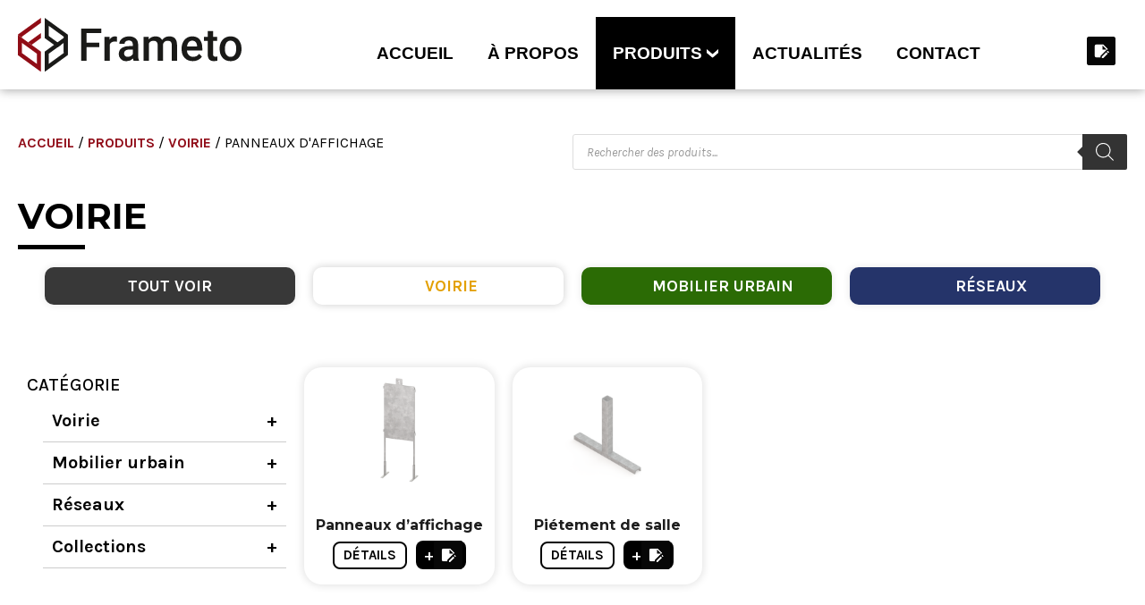

--- FILE ---
content_type: text/html; charset=UTF-8
request_url: https://www.frameto.fr/categorie-produit/voirie/panneaux-daffichage/
body_size: 23698
content:
<!doctype html>
<html lang="fr-FR">
<head>

<!-- Google tag (gtag.js) -->
<script async src="https://www.googletagmanager.com/gtag/js?id=G-ETBQH3JCQ1"></script>
<script>
  window.dataLayer = window.dataLayer || [];
  function gtag(){dataLayer.push(arguments);}
  gtag('js', new Date());

  gtag('config', 'G-ETBQH3JCQ1', { 'anonymize_ip': true });
</script>
	<meta charset="UTF-8">
		<meta name="viewport" content="width=device-width, initial-scale=1">
	<link rel="icon" href="https://www.frameto.fr/wp-content/themes/frameto/favicon.ico" type="image/ico" />
	<link rel="SHORTCUT ICON" href="https://www.frameto.fr/wp-content/themes/frameto/favicon.ico" />
	<link rel="profile" href="http://gmpg.org/xfn/11">
	<link rel="preconnect" href="https://fonts.googleapis.com">
	<link rel="preconnect" href="https://fonts.gstatic.com" crossorigin>
	
	<link rel="stylesheet" href="https://use.typekit.net/avv8cwp.css">

		<meta name='robots' content='noindex, follow' />
	<style>img:is([sizes="auto" i], [sizes^="auto," i]) { contain-intrinsic-size: 3000px 1500px }</style>
	
	<!-- This site is optimized with the Yoast SEO plugin v26.7 - https://yoast.com/wordpress/plugins/seo/ -->
	<title>Archives des Panneaux d&#039;affichage - Frameto</title>
<link data-rocket-preload as="style" href="https://fonts.googleapis.com/css2?family=Fira+Sans+Condensed:wght@600..700&#038;family=Karla:ital,wght@0,200..800;1,200..800&#038;family=Montserrat:ital,wght@0,100..900;1,100..900&#038;display=swap" rel="preload">
<link href="https://fonts.googleapis.com/css2?family=Fira+Sans+Condensed:wght@600..700&#038;family=Karla:ital,wght@0,200..800;1,200..800&#038;family=Montserrat:ital,wght@0,100..900;1,100..900&#038;display=swap" media="print" onload="this.media=&#039;all&#039;" rel="stylesheet">
<noscript data-wpr-hosted-gf-parameters=""><link rel="stylesheet" href="https://fonts.googleapis.com/css2?family=Fira+Sans+Condensed:wght@600..700&#038;family=Karla:ital,wght@0,200..800;1,200..800&#038;family=Montserrat:ital,wght@0,100..900;1,100..900&#038;display=swap"></noscript>
	<meta property="og:locale" content="fr_FR" />
	<meta property="og:type" content="article" />
	<meta property="og:title" content="Archives des Panneaux d&#039;affichage - Frameto" />
	<meta property="og:url" content="https://www.frameto.fr/categorie-produit/voirie/panneaux-daffichage/" />
	<meta property="og:site_name" content="Frameto" />
	<meta property="og:image" content="https://www.frameto.fr/wp-content/uploads/2024/05/logo-frameto-og.png" />
	<meta property="og:image:width" content="1200" />
	<meta property="og:image:height" content="675" />
	<meta property="og:image:type" content="image/png" />
	<meta name="twitter:card" content="summary_large_image" />
	<script type="application/ld+json" class="yoast-schema-graph">{"@context":"https://schema.org","@graph":[{"@type":"CollectionPage","@id":"https://www.frameto.fr/categorie-produit/voirie/panneaux-daffichage/","url":"https://www.frameto.fr/categorie-produit/voirie/panneaux-daffichage/","name":"Archives des Panneaux d'affichage - Frameto","isPartOf":{"@id":"https://www.frameto.fr/#website"},"primaryImageOfPage":{"@id":"https://www.frameto.fr/categorie-produit/voirie/panneaux-daffichage/#primaryimage"},"image":{"@id":"https://www.frameto.fr/categorie-produit/voirie/panneaux-daffichage/#primaryimage"},"thumbnailUrl":"https://www.frameto.fr/wp-content/uploads/2024/04/PANNEAU-1-CANDIDAT.png","breadcrumb":{"@id":"https://www.frameto.fr/categorie-produit/voirie/panneaux-daffichage/#breadcrumb"},"inLanguage":"fr-FR"},{"@type":"ImageObject","inLanguage":"fr-FR","@id":"https://www.frameto.fr/categorie-produit/voirie/panneaux-daffichage/#primaryimage","url":"https://www.frameto.fr/wp-content/uploads/2024/04/PANNEAU-1-CANDIDAT.png","contentUrl":"https://www.frameto.fr/wp-content/uploads/2024/04/PANNEAU-1-CANDIDAT.png","width":2835,"height":1890},{"@type":"BreadcrumbList","@id":"https://www.frameto.fr/categorie-produit/voirie/panneaux-daffichage/#breadcrumb","itemListElement":[{"@type":"ListItem","position":1,"name":"Accueil","item":"https://www.frameto.fr/"},{"@type":"ListItem","position":2,"name":"Voirie","item":"https://www.frameto.fr/categorie-produit/voirie/"},{"@type":"ListItem","position":3,"name":"Panneaux d'affichage"}]},{"@type":"WebSite","@id":"https://www.frameto.fr/#website","url":"https://www.frameto.fr/","name":"Frameto","description":"Métallerie, Spécialiste de l&#039;acier","publisher":{"@id":"https://www.frameto.fr/#organization"},"potentialAction":[{"@type":"SearchAction","target":{"@type":"EntryPoint","urlTemplate":"https://www.frameto.fr/?s={search_term_string}"},"query-input":{"@type":"PropertyValueSpecification","valueRequired":true,"valueName":"search_term_string"}}],"inLanguage":"fr-FR"},{"@type":"Organization","@id":"https://www.frameto.fr/#organization","name":"Frameto","url":"https://www.frameto.fr/","logo":{"@type":"ImageObject","inLanguage":"fr-FR","@id":"https://www.frameto.fr/#/schema/logo/image/","url":"https://www.frameto.fr/wp-content/uploads/2024/05/logo.png","contentUrl":"https://www.frameto.fr/wp-content/uploads/2024/05/logo.png","width":512,"height":512,"caption":"Frameto"},"image":{"@id":"https://www.frameto.fr/#/schema/logo/image/"},"sameAs":["https://www.facebook.com/Frameto.Carpiquet","https://fr.linkedin.com/company/frameto"]}]}</script>
	<!-- / Yoast SEO plugin. -->


<link href='https://fonts.gstatic.com' crossorigin rel='preconnect' />
<style id='wp-emoji-styles-inline-css'>

	img.wp-smiley, img.emoji {
		display: inline !important;
		border: none !important;
		box-shadow: none !important;
		height: 1em !important;
		width: 1em !important;
		margin: 0 0.07em !important;
		vertical-align: -0.1em !important;
		background: none !important;
		padding: 0 !important;
	}
</style>
<link rel='stylesheet' id='wp-block-library-css' href='https://www.frameto.fr/wp-includes/css/dist/block-library/style.min.css?ver=7b999b27b6b9390f8721bf6255d0dd0d' media='all' />
<style id='global-styles-inline-css'>
:root{--wp--preset--aspect-ratio--square: 1;--wp--preset--aspect-ratio--4-3: 4/3;--wp--preset--aspect-ratio--3-4: 3/4;--wp--preset--aspect-ratio--3-2: 3/2;--wp--preset--aspect-ratio--2-3: 2/3;--wp--preset--aspect-ratio--16-9: 16/9;--wp--preset--aspect-ratio--9-16: 9/16;--wp--preset--color--black: #000000;--wp--preset--color--cyan-bluish-gray: #abb8c3;--wp--preset--color--white: #ffffff;--wp--preset--color--pale-pink: #f78da7;--wp--preset--color--vivid-red: #cf2e2e;--wp--preset--color--luminous-vivid-orange: #ff6900;--wp--preset--color--luminous-vivid-amber: #fcb900;--wp--preset--color--light-green-cyan: #7bdcb5;--wp--preset--color--vivid-green-cyan: #00d084;--wp--preset--color--pale-cyan-blue: #8ed1fc;--wp--preset--color--vivid-cyan-blue: #0693e3;--wp--preset--color--vivid-purple: #9b51e0;--wp--preset--gradient--vivid-cyan-blue-to-vivid-purple: linear-gradient(135deg,rgba(6,147,227,1) 0%,rgb(155,81,224) 100%);--wp--preset--gradient--light-green-cyan-to-vivid-green-cyan: linear-gradient(135deg,rgb(122,220,180) 0%,rgb(0,208,130) 100%);--wp--preset--gradient--luminous-vivid-amber-to-luminous-vivid-orange: linear-gradient(135deg,rgba(252,185,0,1) 0%,rgba(255,105,0,1) 100%);--wp--preset--gradient--luminous-vivid-orange-to-vivid-red: linear-gradient(135deg,rgba(255,105,0,1) 0%,rgb(207,46,46) 100%);--wp--preset--gradient--very-light-gray-to-cyan-bluish-gray: linear-gradient(135deg,rgb(238,238,238) 0%,rgb(169,184,195) 100%);--wp--preset--gradient--cool-to-warm-spectrum: linear-gradient(135deg,rgb(74,234,220) 0%,rgb(151,120,209) 20%,rgb(207,42,186) 40%,rgb(238,44,130) 60%,rgb(251,105,98) 80%,rgb(254,248,76) 100%);--wp--preset--gradient--blush-light-purple: linear-gradient(135deg,rgb(255,206,236) 0%,rgb(152,150,240) 100%);--wp--preset--gradient--blush-bordeaux: linear-gradient(135deg,rgb(254,205,165) 0%,rgb(254,45,45) 50%,rgb(107,0,62) 100%);--wp--preset--gradient--luminous-dusk: linear-gradient(135deg,rgb(255,203,112) 0%,rgb(199,81,192) 50%,rgb(65,88,208) 100%);--wp--preset--gradient--pale-ocean: linear-gradient(135deg,rgb(255,245,203) 0%,rgb(182,227,212) 50%,rgb(51,167,181) 100%);--wp--preset--gradient--electric-grass: linear-gradient(135deg,rgb(202,248,128) 0%,rgb(113,206,126) 100%);--wp--preset--gradient--midnight: linear-gradient(135deg,rgb(2,3,129) 0%,rgb(40,116,252) 100%);--wp--preset--font-size--small: 13px;--wp--preset--font-size--medium: 20px;--wp--preset--font-size--large: 36px;--wp--preset--font-size--x-large: 42px;--wp--preset--spacing--20: 0.44rem;--wp--preset--spacing--30: 0.67rem;--wp--preset--spacing--40: 1rem;--wp--preset--spacing--50: 1.5rem;--wp--preset--spacing--60: 2.25rem;--wp--preset--spacing--70: 3.38rem;--wp--preset--spacing--80: 5.06rem;--wp--preset--shadow--natural: 6px 6px 9px rgba(0, 0, 0, 0.2);--wp--preset--shadow--deep: 12px 12px 50px rgba(0, 0, 0, 0.4);--wp--preset--shadow--sharp: 6px 6px 0px rgba(0, 0, 0, 0.2);--wp--preset--shadow--outlined: 6px 6px 0px -3px rgba(255, 255, 255, 1), 6px 6px rgba(0, 0, 0, 1);--wp--preset--shadow--crisp: 6px 6px 0px rgba(0, 0, 0, 1);}:root { --wp--style--global--content-size: 800px;--wp--style--global--wide-size: 1200px; }:where(body) { margin: 0; }.wp-site-blocks > .alignleft { float: left; margin-right: 2em; }.wp-site-blocks > .alignright { float: right; margin-left: 2em; }.wp-site-blocks > .aligncenter { justify-content: center; margin-left: auto; margin-right: auto; }:where(.wp-site-blocks) > * { margin-block-start: 24px; margin-block-end: 0; }:where(.wp-site-blocks) > :first-child { margin-block-start: 0; }:where(.wp-site-blocks) > :last-child { margin-block-end: 0; }:root { --wp--style--block-gap: 24px; }:root :where(.is-layout-flow) > :first-child{margin-block-start: 0;}:root :where(.is-layout-flow) > :last-child{margin-block-end: 0;}:root :where(.is-layout-flow) > *{margin-block-start: 24px;margin-block-end: 0;}:root :where(.is-layout-constrained) > :first-child{margin-block-start: 0;}:root :where(.is-layout-constrained) > :last-child{margin-block-end: 0;}:root :where(.is-layout-constrained) > *{margin-block-start: 24px;margin-block-end: 0;}:root :where(.is-layout-flex){gap: 24px;}:root :where(.is-layout-grid){gap: 24px;}.is-layout-flow > .alignleft{float: left;margin-inline-start: 0;margin-inline-end: 2em;}.is-layout-flow > .alignright{float: right;margin-inline-start: 2em;margin-inline-end: 0;}.is-layout-flow > .aligncenter{margin-left: auto !important;margin-right: auto !important;}.is-layout-constrained > .alignleft{float: left;margin-inline-start: 0;margin-inline-end: 2em;}.is-layout-constrained > .alignright{float: right;margin-inline-start: 2em;margin-inline-end: 0;}.is-layout-constrained > .aligncenter{margin-left: auto !important;margin-right: auto !important;}.is-layout-constrained > :where(:not(.alignleft):not(.alignright):not(.alignfull)){max-width: var(--wp--style--global--content-size);margin-left: auto !important;margin-right: auto !important;}.is-layout-constrained > .alignwide{max-width: var(--wp--style--global--wide-size);}body .is-layout-flex{display: flex;}.is-layout-flex{flex-wrap: wrap;align-items: center;}.is-layout-flex > :is(*, div){margin: 0;}body .is-layout-grid{display: grid;}.is-layout-grid > :is(*, div){margin: 0;}body{padding-top: 0px;padding-right: 0px;padding-bottom: 0px;padding-left: 0px;}a:where(:not(.wp-element-button)){text-decoration: underline;}:root :where(.wp-element-button, .wp-block-button__link){background-color: #32373c;border-width: 0;color: #fff;font-family: inherit;font-size: inherit;line-height: inherit;padding: calc(0.667em + 2px) calc(1.333em + 2px);text-decoration: none;}.has-black-color{color: var(--wp--preset--color--black) !important;}.has-cyan-bluish-gray-color{color: var(--wp--preset--color--cyan-bluish-gray) !important;}.has-white-color{color: var(--wp--preset--color--white) !important;}.has-pale-pink-color{color: var(--wp--preset--color--pale-pink) !important;}.has-vivid-red-color{color: var(--wp--preset--color--vivid-red) !important;}.has-luminous-vivid-orange-color{color: var(--wp--preset--color--luminous-vivid-orange) !important;}.has-luminous-vivid-amber-color{color: var(--wp--preset--color--luminous-vivid-amber) !important;}.has-light-green-cyan-color{color: var(--wp--preset--color--light-green-cyan) !important;}.has-vivid-green-cyan-color{color: var(--wp--preset--color--vivid-green-cyan) !important;}.has-pale-cyan-blue-color{color: var(--wp--preset--color--pale-cyan-blue) !important;}.has-vivid-cyan-blue-color{color: var(--wp--preset--color--vivid-cyan-blue) !important;}.has-vivid-purple-color{color: var(--wp--preset--color--vivid-purple) !important;}.has-black-background-color{background-color: var(--wp--preset--color--black) !important;}.has-cyan-bluish-gray-background-color{background-color: var(--wp--preset--color--cyan-bluish-gray) !important;}.has-white-background-color{background-color: var(--wp--preset--color--white) !important;}.has-pale-pink-background-color{background-color: var(--wp--preset--color--pale-pink) !important;}.has-vivid-red-background-color{background-color: var(--wp--preset--color--vivid-red) !important;}.has-luminous-vivid-orange-background-color{background-color: var(--wp--preset--color--luminous-vivid-orange) !important;}.has-luminous-vivid-amber-background-color{background-color: var(--wp--preset--color--luminous-vivid-amber) !important;}.has-light-green-cyan-background-color{background-color: var(--wp--preset--color--light-green-cyan) !important;}.has-vivid-green-cyan-background-color{background-color: var(--wp--preset--color--vivid-green-cyan) !important;}.has-pale-cyan-blue-background-color{background-color: var(--wp--preset--color--pale-cyan-blue) !important;}.has-vivid-cyan-blue-background-color{background-color: var(--wp--preset--color--vivid-cyan-blue) !important;}.has-vivid-purple-background-color{background-color: var(--wp--preset--color--vivid-purple) !important;}.has-black-border-color{border-color: var(--wp--preset--color--black) !important;}.has-cyan-bluish-gray-border-color{border-color: var(--wp--preset--color--cyan-bluish-gray) !important;}.has-white-border-color{border-color: var(--wp--preset--color--white) !important;}.has-pale-pink-border-color{border-color: var(--wp--preset--color--pale-pink) !important;}.has-vivid-red-border-color{border-color: var(--wp--preset--color--vivid-red) !important;}.has-luminous-vivid-orange-border-color{border-color: var(--wp--preset--color--luminous-vivid-orange) !important;}.has-luminous-vivid-amber-border-color{border-color: var(--wp--preset--color--luminous-vivid-amber) !important;}.has-light-green-cyan-border-color{border-color: var(--wp--preset--color--light-green-cyan) !important;}.has-vivid-green-cyan-border-color{border-color: var(--wp--preset--color--vivid-green-cyan) !important;}.has-pale-cyan-blue-border-color{border-color: var(--wp--preset--color--pale-cyan-blue) !important;}.has-vivid-cyan-blue-border-color{border-color: var(--wp--preset--color--vivid-cyan-blue) !important;}.has-vivid-purple-border-color{border-color: var(--wp--preset--color--vivid-purple) !important;}.has-vivid-cyan-blue-to-vivid-purple-gradient-background{background: var(--wp--preset--gradient--vivid-cyan-blue-to-vivid-purple) !important;}.has-light-green-cyan-to-vivid-green-cyan-gradient-background{background: var(--wp--preset--gradient--light-green-cyan-to-vivid-green-cyan) !important;}.has-luminous-vivid-amber-to-luminous-vivid-orange-gradient-background{background: var(--wp--preset--gradient--luminous-vivid-amber-to-luminous-vivid-orange) !important;}.has-luminous-vivid-orange-to-vivid-red-gradient-background{background: var(--wp--preset--gradient--luminous-vivid-orange-to-vivid-red) !important;}.has-very-light-gray-to-cyan-bluish-gray-gradient-background{background: var(--wp--preset--gradient--very-light-gray-to-cyan-bluish-gray) !important;}.has-cool-to-warm-spectrum-gradient-background{background: var(--wp--preset--gradient--cool-to-warm-spectrum) !important;}.has-blush-light-purple-gradient-background{background: var(--wp--preset--gradient--blush-light-purple) !important;}.has-blush-bordeaux-gradient-background{background: var(--wp--preset--gradient--blush-bordeaux) !important;}.has-luminous-dusk-gradient-background{background: var(--wp--preset--gradient--luminous-dusk) !important;}.has-pale-ocean-gradient-background{background: var(--wp--preset--gradient--pale-ocean) !important;}.has-electric-grass-gradient-background{background: var(--wp--preset--gradient--electric-grass) !important;}.has-midnight-gradient-background{background: var(--wp--preset--gradient--midnight) !important;}.has-small-font-size{font-size: var(--wp--preset--font-size--small) !important;}.has-medium-font-size{font-size: var(--wp--preset--font-size--medium) !important;}.has-large-font-size{font-size: var(--wp--preset--font-size--large) !important;}.has-x-large-font-size{font-size: var(--wp--preset--font-size--x-large) !important;}
:root :where(.wp-block-pullquote){font-size: 1.5em;line-height: 1.6;}
</style>
<link rel='stylesheet' id='woocommerce-layout-css' href='https://www.frameto.fr/wp-content/plugins/woocommerce/assets/css/woocommerce-layout.css?ver=10.4.3' media='all' />
<link rel='stylesheet' id='woocommerce-smallscreen-css' href='https://www.frameto.fr/wp-content/plugins/woocommerce/assets/css/woocommerce-smallscreen.css?ver=10.4.3' media='only screen and (max-width: 768px)' />
<link rel='stylesheet' id='woocommerce-general-css' href='https://www.frameto.fr/wp-content/cache/background-css/1/www.frameto.fr/wp-content/plugins/woocommerce/assets/css/woocommerce.css?ver=10.4.3&wpr_t=1768377605' media='all' />
<style id='woocommerce-inline-inline-css'>
.woocommerce form .form-row .required { visibility: visible; }
</style>
<link rel='stylesheet' id='dgwt-wcas-style-css' href='https://www.frameto.fr/wp-content/cache/background-css/1/www.frameto.fr/wp-content/plugins/ajax-search-for-woocommerce/assets/css/style.min.css?ver=1.32.2&wpr_t=1768377605' media='all' />
<link rel='stylesheet' id='hello-elementor-css' href='https://www.frameto.fr/wp-content/themes/hello-elementor/assets/css/reset.css?ver=3.4.5' media='all' />
<link rel='stylesheet' id='hello-elementor-theme-style-css' href='https://www.frameto.fr/wp-content/themes/hello-elementor/assets/css/theme.css?ver=3.4.5' media='all' />
<link rel='stylesheet' id='hello-elementor-header-footer-css' href='https://www.frameto.fr/wp-content/themes/hello-elementor/assets/css/header-footer.css?ver=3.4.5' media='all' />
<link rel='stylesheet' id='elementor-frontend-css' href='https://www.frameto.fr/wp-content/plugins/elementor/assets/css/frontend.min.css?ver=3.34.1' media='all' />
<link rel='stylesheet' id='widget-heading-css' href='https://www.frameto.fr/wp-content/plugins/elementor/assets/css/widget-heading.min.css?ver=3.34.1' media='all' />
<link rel='stylesheet' id='widget-woocommerce-products-css' href='https://www.frameto.fr/wp-content/plugins/elementor-pro/assets/css/widget-woocommerce-products.min.css?ver=3.33.2' media='all' />
<link rel='stylesheet' id='widget-woocommerce-products-archive-css' href='https://www.frameto.fr/wp-content/plugins/elementor-pro/assets/css/widget-woocommerce-products-archive.min.css?ver=3.33.2' media='all' />
<link rel='stylesheet' id='elementor-post-8-css' href='https://www.frameto.fr/wp-content/uploads/elementor/css/post-8.css?ver=1768209106' media='all' />
<link rel='stylesheet' id='elementor-post-834-css' href='https://www.frameto.fr/wp-content/uploads/elementor/css/post-834.css?ver=1768211092' media='all' />
<link rel='stylesheet' id='hello-elementor-child-style-css' href='https://www.frameto.fr/wp-content/themes/frameto/style.css?ver=1.0.0' media='all' />
<link rel='stylesheet' id='pix-encarts-css' href='https://www.frameto.fr/wp-content/themes/frameto/pix-encarts.css?ver=1717083986' media='all' />
<link rel='stylesheet' id='pix-pages-css' href='https://www.frameto.fr/wp-content/themes/frameto/pix-pages.css?ver=1715593656' media='all' />
<link rel='stylesheet' id='pix-woocommerce-css' href='https://www.frameto.fr/wp-content/cache/background-css/1/www.frameto.fr/wp-content/themes/frameto/pix-woocommerce.css?ver=1716991980&wpr_t=1768377605' media='all' />
<link rel='stylesheet' id='pix-custom-css' href='https://www.frameto.fr/wp-content/cache/background-css/1/www.frameto.fr/wp-content/themes/frameto/pix-custom.css?ver=1739983063&wpr_t=1768377605' media='all' />
<link rel='stylesheet' id='pix-footer-css' href='https://www.frameto.fr/wp-content/themes/frameto/pix-footer.css?ver=1717054559' media='all' />
<link rel='stylesheet' id='pix-carousel-logos-css' href='https://www.frameto.fr/wp-content/themes/frameto/pix-carousel-logos.css?ver=1717057681' media='all' />
<link rel='stylesheet' id='pix-owlcarousel-css-css' href='https://www.frameto.fr/wp-content/cache/background-css/1/www.frameto.fr/wp-content/themes/frameto/owlcarousel/owl.carousel.min.css?ver=1524198130&wpr_t=1768377605' media='all' />
<link rel='stylesheet' id='pix-owlcarousel-css-default-css' href='https://www.frameto.fr/wp-content/themes/frameto/owlcarousel/owl.theme.default.min.css?ver=1524198130' media='all' />
<link rel='stylesheet' id='pix-owlcarousel-actus-custom-css' href='https://www.frameto.fr/wp-content/cache/background-css/1/www.frameto.fr/wp-content/themes/frameto/pix-carousel-realisations.css?ver=1717057631&wpr_t=1768377605' media='all' />
<link rel='stylesheet' id='elementor-gf-local-roboto-css' href='https://www.frameto.fr/wp-content/uploads/elementor/google-fonts/css/roboto.css?ver=1742246250' media='all' />
<link rel='stylesheet' id='elementor-gf-local-robotoslab-css' href='https://www.frameto.fr/wp-content/uploads/elementor/google-fonts/css/robotoslab.css?ver=1742246252' media='all' />
<script src="https://www.frameto.fr/wp-includes/js/jquery/jquery.min.js?ver=3.7.1" id="jquery-core-js" data-rocket-defer defer></script>
<script src="https://www.frameto.fr/wp-includes/js/jquery/jquery-migrate.min.js?ver=3.4.1" id="jquery-migrate-js" data-rocket-defer defer></script>
<script src="https://www.frameto.fr/wp-content/plugins/woocommerce/assets/js/jquery-blockui/jquery.blockUI.min.js?ver=2.7.0-wc.10.4.3" id="wc-jquery-blockui-js" defer data-wp-strategy="defer"></script>
<script id="wc-add-to-cart-js-extra">
var wc_add_to_cart_params = {"ajax_url":"\/wp-admin\/admin-ajax.php","wc_ajax_url":"\/?wc-ajax=%%endpoint%%","i18n_view_cart":"Voir le devis","cart_url":"https:\/\/www.frameto.fr\/demande-de-devis\/","is_cart":"","cart_redirect_after_add":"no"};
</script>
<script src="https://www.frameto.fr/wp-content/plugins/woocommerce/assets/js/frontend/add-to-cart.min.js?ver=10.4.3" id="wc-add-to-cart-js" defer data-wp-strategy="defer"></script>
<script src="https://www.frameto.fr/wp-content/plugins/woocommerce/assets/js/js-cookie/js.cookie.min.js?ver=2.1.4-wc.10.4.3" id="wc-js-cookie-js" defer data-wp-strategy="defer"></script>
<script id="woocommerce-js-extra">
var woocommerce_params = {"ajax_url":"\/wp-admin\/admin-ajax.php","wc_ajax_url":"\/?wc-ajax=%%endpoint%%","i18n_password_show":"Afficher le mot de passe","i18n_password_hide":"Masquer le mot de passe"};
</script>
<script src="https://www.frameto.fr/wp-content/plugins/woocommerce/assets/js/frontend/woocommerce.min.js?ver=10.4.3" id="woocommerce-js" defer data-wp-strategy="defer"></script>
<script src="https://www.frameto.fr/wp-content/themes/frameto/owlcarousel/owl.carousel.min.js?ver=1524198130" id="pix-owlcarousel-js-js" data-rocket-defer defer></script>
<link rel="https://api.w.org/" href="https://www.frameto.fr/wp-json/" /><link rel="alternate" title="JSON" type="application/json" href="https://www.frameto.fr/wp-json/wp/v2/product_cat/54" />		<style>
			.dgwt-wcas-ico-magnifier,.dgwt-wcas-ico-magnifier-handler{max-width:20px}		</style>
			<noscript><style>.woocommerce-product-gallery{ opacity: 1 !important; }</style></noscript>
	<meta name="generator" content="Elementor 3.34.1; features: e_font_icon_svg, additional_custom_breakpoints; settings: css_print_method-external, google_font-enabled, font_display-swap">
			<style>
				.e-con.e-parent:nth-of-type(n+4):not(.e-lazyloaded):not(.e-no-lazyload),
				.e-con.e-parent:nth-of-type(n+4):not(.e-lazyloaded):not(.e-no-lazyload) * {
					background-image: none !important;
				}
				@media screen and (max-height: 1024px) {
					.e-con.e-parent:nth-of-type(n+3):not(.e-lazyloaded):not(.e-no-lazyload),
					.e-con.e-parent:nth-of-type(n+3):not(.e-lazyloaded):not(.e-no-lazyload) * {
						background-image: none !important;
					}
				}
				@media screen and (max-height: 640px) {
					.e-con.e-parent:nth-of-type(n+2):not(.e-lazyloaded):not(.e-no-lazyload),
					.e-con.e-parent:nth-of-type(n+2):not(.e-lazyloaded):not(.e-no-lazyload) * {
						background-image: none !important;
					}
				}
			</style>
			
<style id="wpr-lazyload-bg-container"></style><style id="wpr-lazyload-bg-exclusion"></style>
<noscript>
<style id="wpr-lazyload-bg-nostyle">.woocommerce .blockUI.blockOverlay::before{--wpr-bg-c0f153f5-b0d4-40bb-b6b9-1f29bcd5c222: url('https://www.frameto.fr/wp-content/plugins/woocommerce/assets/images/icons/loader.svg');}.woocommerce .loader::before{--wpr-bg-fccb26e0-1279-4311-a859-fc336d894f10: url('https://www.frameto.fr/wp-content/plugins/woocommerce/assets/images/icons/loader.svg');}#add_payment_method #payment div.payment_box .wc-credit-card-form-card-cvc.visa,#add_payment_method #payment div.payment_box .wc-credit-card-form-card-expiry.visa,#add_payment_method #payment div.payment_box .wc-credit-card-form-card-number.visa,.woocommerce-cart #payment div.payment_box .wc-credit-card-form-card-cvc.visa,.woocommerce-cart #payment div.payment_box .wc-credit-card-form-card-expiry.visa,.woocommerce-cart #payment div.payment_box .wc-credit-card-form-card-number.visa,.woocommerce-checkout #payment div.payment_box .wc-credit-card-form-card-cvc.visa,.woocommerce-checkout #payment div.payment_box .wc-credit-card-form-card-expiry.visa,.woocommerce-checkout #payment div.payment_box .wc-credit-card-form-card-number.visa{--wpr-bg-396bfd18-1e03-4c2b-9fa4-e334a0503249: url('https://www.frameto.fr/wp-content/plugins/woocommerce/assets/images/icons/credit-cards/visa.svg');}#add_payment_method #payment div.payment_box .wc-credit-card-form-card-cvc.mastercard,#add_payment_method #payment div.payment_box .wc-credit-card-form-card-expiry.mastercard,#add_payment_method #payment div.payment_box .wc-credit-card-form-card-number.mastercard,.woocommerce-cart #payment div.payment_box .wc-credit-card-form-card-cvc.mastercard,.woocommerce-cart #payment div.payment_box .wc-credit-card-form-card-expiry.mastercard,.woocommerce-cart #payment div.payment_box .wc-credit-card-form-card-number.mastercard,.woocommerce-checkout #payment div.payment_box .wc-credit-card-form-card-cvc.mastercard,.woocommerce-checkout #payment div.payment_box .wc-credit-card-form-card-expiry.mastercard,.woocommerce-checkout #payment div.payment_box .wc-credit-card-form-card-number.mastercard{--wpr-bg-acfcd065-5c1b-46df-a145-e64676487ffe: url('https://www.frameto.fr/wp-content/plugins/woocommerce/assets/images/icons/credit-cards/mastercard.svg');}#add_payment_method #payment div.payment_box .wc-credit-card-form-card-cvc.laser,#add_payment_method #payment div.payment_box .wc-credit-card-form-card-expiry.laser,#add_payment_method #payment div.payment_box .wc-credit-card-form-card-number.laser,.woocommerce-cart #payment div.payment_box .wc-credit-card-form-card-cvc.laser,.woocommerce-cart #payment div.payment_box .wc-credit-card-form-card-expiry.laser,.woocommerce-cart #payment div.payment_box .wc-credit-card-form-card-number.laser,.woocommerce-checkout #payment div.payment_box .wc-credit-card-form-card-cvc.laser,.woocommerce-checkout #payment div.payment_box .wc-credit-card-form-card-expiry.laser,.woocommerce-checkout #payment div.payment_box .wc-credit-card-form-card-number.laser{--wpr-bg-0e2c9f54-71c3-4ad3-9bf9-21ec0f760eff: url('https://www.frameto.fr/wp-content/plugins/woocommerce/assets/images/icons/credit-cards/laser.svg');}#add_payment_method #payment div.payment_box .wc-credit-card-form-card-cvc.dinersclub,#add_payment_method #payment div.payment_box .wc-credit-card-form-card-expiry.dinersclub,#add_payment_method #payment div.payment_box .wc-credit-card-form-card-number.dinersclub,.woocommerce-cart #payment div.payment_box .wc-credit-card-form-card-cvc.dinersclub,.woocommerce-cart #payment div.payment_box .wc-credit-card-form-card-expiry.dinersclub,.woocommerce-cart #payment div.payment_box .wc-credit-card-form-card-number.dinersclub,.woocommerce-checkout #payment div.payment_box .wc-credit-card-form-card-cvc.dinersclub,.woocommerce-checkout #payment div.payment_box .wc-credit-card-form-card-expiry.dinersclub,.woocommerce-checkout #payment div.payment_box .wc-credit-card-form-card-number.dinersclub{--wpr-bg-5c073cdc-ae68-40d2-a214-3614e27b4dea: url('https://www.frameto.fr/wp-content/plugins/woocommerce/assets/images/icons/credit-cards/diners.svg');}#add_payment_method #payment div.payment_box .wc-credit-card-form-card-cvc.maestro,#add_payment_method #payment div.payment_box .wc-credit-card-form-card-expiry.maestro,#add_payment_method #payment div.payment_box .wc-credit-card-form-card-number.maestro,.woocommerce-cart #payment div.payment_box .wc-credit-card-form-card-cvc.maestro,.woocommerce-cart #payment div.payment_box .wc-credit-card-form-card-expiry.maestro,.woocommerce-cart #payment div.payment_box .wc-credit-card-form-card-number.maestro,.woocommerce-checkout #payment div.payment_box .wc-credit-card-form-card-cvc.maestro,.woocommerce-checkout #payment div.payment_box .wc-credit-card-form-card-expiry.maestro,.woocommerce-checkout #payment div.payment_box .wc-credit-card-form-card-number.maestro{--wpr-bg-e7b32d1b-d538-4b47-9330-efeab2f996d4: url('https://www.frameto.fr/wp-content/plugins/woocommerce/assets/images/icons/credit-cards/maestro.svg');}#add_payment_method #payment div.payment_box .wc-credit-card-form-card-cvc.jcb,#add_payment_method #payment div.payment_box .wc-credit-card-form-card-expiry.jcb,#add_payment_method #payment div.payment_box .wc-credit-card-form-card-number.jcb,.woocommerce-cart #payment div.payment_box .wc-credit-card-form-card-cvc.jcb,.woocommerce-cart #payment div.payment_box .wc-credit-card-form-card-expiry.jcb,.woocommerce-cart #payment div.payment_box .wc-credit-card-form-card-number.jcb,.woocommerce-checkout #payment div.payment_box .wc-credit-card-form-card-cvc.jcb,.woocommerce-checkout #payment div.payment_box .wc-credit-card-form-card-expiry.jcb,.woocommerce-checkout #payment div.payment_box .wc-credit-card-form-card-number.jcb{--wpr-bg-de69bef6-eb3d-47f5-b975-9ac2e2e9e8ac: url('https://www.frameto.fr/wp-content/plugins/woocommerce/assets/images/icons/credit-cards/jcb.svg');}#add_payment_method #payment div.payment_box .wc-credit-card-form-card-cvc.amex,#add_payment_method #payment div.payment_box .wc-credit-card-form-card-expiry.amex,#add_payment_method #payment div.payment_box .wc-credit-card-form-card-number.amex,.woocommerce-cart #payment div.payment_box .wc-credit-card-form-card-cvc.amex,.woocommerce-cart #payment div.payment_box .wc-credit-card-form-card-expiry.amex,.woocommerce-cart #payment div.payment_box .wc-credit-card-form-card-number.amex,.woocommerce-checkout #payment div.payment_box .wc-credit-card-form-card-cvc.amex,.woocommerce-checkout #payment div.payment_box .wc-credit-card-form-card-expiry.amex,.woocommerce-checkout #payment div.payment_box .wc-credit-card-form-card-number.amex{--wpr-bg-2a8fe0f0-5ebf-41bb-9506-4e034e80dd68: url('https://www.frameto.fr/wp-content/plugins/woocommerce/assets/images/icons/credit-cards/amex.svg');}#add_payment_method #payment div.payment_box .wc-credit-card-form-card-cvc.discover,#add_payment_method #payment div.payment_box .wc-credit-card-form-card-expiry.discover,#add_payment_method #payment div.payment_box .wc-credit-card-form-card-number.discover,.woocommerce-cart #payment div.payment_box .wc-credit-card-form-card-cvc.discover,.woocommerce-cart #payment div.payment_box .wc-credit-card-form-card-expiry.discover,.woocommerce-cart #payment div.payment_box .wc-credit-card-form-card-number.discover,.woocommerce-checkout #payment div.payment_box .wc-credit-card-form-card-cvc.discover,.woocommerce-checkout #payment div.payment_box .wc-credit-card-form-card-expiry.discover,.woocommerce-checkout #payment div.payment_box .wc-credit-card-form-card-number.discover{--wpr-bg-91b8de86-f57b-4dc5-9e3f-a8096177436e: url('https://www.frameto.fr/wp-content/plugins/woocommerce/assets/images/icons/credit-cards/discover.svg');}.dgwt-wcas-inner-preloader{--wpr-bg-ed6c9c78-141d-49d9-a5c8-63cc71fd028a: url('https://www.frameto.fr/wp-content/plugins/ajax-search-for-woocommerce/assets/img/preloader.gif');}.woocommerce ul li.featured::after{--wpr-bg-aadb59b6-4429-4ad3-98b7-8fa7d524cba0: url('https://www.frameto.fr/wp-content/themes/frameto/i/featured.png');}.woocommerce ul li.featured::after{--wpr-bg-587c0ee2-6bdf-4e1a-adec-5c737784605e: url('https://www.frameto.fr/wp-content/themes/frameto/i/featured-2x.png');}.pix-choixcat .voirie div.elementor-widget-container a.elementor-button span.elementor-button-text::before, body.term-24 .pix-choixcat .voirie div.elementor-widget-container a.elementor-button:hover > span > span.elementor-button-text::before{--wpr-bg-cfca1906-eea2-499f-a958-d35f2ffc1935: url('https://www.frameto.fr/wp-content/themes/frameto/i/pages/voirie-y.svg');}.pix-choixcat .mobilier-urbain div.elementor-widget-container a.elementor-button span.elementor-button-text::before, body.term-33 .pix-choixcat .mobilier-urbain div.elementor-widget-container a.elementor-button:hover > span > span.elementor-button-text::before{--wpr-bg-a74283cf-c844-4623-abe9-21616eb2a332: url('https://www.frameto.fr/wp-content/themes/frameto/i/pages/urbanisme-g.svg');}.pix-choixcat .reseaux div.elementor-widget-container a.elementor-button span.elementor-button-text::before, body.term-20 .pix-choixcat .reseaux div.elementor-widget-container a.elementor-button:hover > span > span.elementor-button-text::before{--wpr-bg-009e77b1-2547-4e22-84b8-77e2e50c3959: url('https://www.frameto.fr/wp-content/themes/frameto/i/pages/reseaux-b.svg');}a.bouton-ficheproduit::after{--wpr-bg-0cd864da-999c-427a-8840-e25611adfae0: url('https://www.frameto.fr/wp-content/themes/frameto/i/download.svg');}.woocommerce-checkout #payment_method_stripe::after{--wpr-bg-be09846e-b77e-42d3-a124-055a159f82c1: url('https://www.frameto.fr/wp-content/themes/frameto/i/paiement-securise.png');}span.pix-tel::before, span.pix-clock::before, span.pix-pin::before, div.footer-email-tel a::before, div.footer-adresse > span::before{--wpr-bg-fdfce994-662e-44a7-a2fb-70a2ec66c65f: url('https://www.frameto.fr/wp-content/themes/frameto/i/tel.svg');}span.pix-clock::before{--wpr-bg-457c7f09-17f4-49cb-9e1e-479aa67e7a93: url('https://www.frameto.fr/wp-content/themes/frameto/i/clock.svg');}span.pix-pin::before{--wpr-bg-fc73dc70-6369-4b5d-8192-a9ef13cf248e: url('https://www.frameto.fr/wp-content/themes/frameto/i/pin.svg');}div.footer-adresse > span::before{--wpr-bg-ee429c57-06c2-4e26-adcd-5bcb9244b002: url('https://www.frameto.fr/wp-content/themes/frameto/i/pin.svg');}div.footer-email-tel a.footer-email-tel:before{--wpr-bg-1764a4c8-d119-4815-9ce5-bc4d55c3896e: url('https://www.frameto.fr/wp-content/themes/frameto/i/mail.svg');}div.footer-email-tel a:nth-of-type(2):before{--wpr-bg-787c7306-cd5c-433b-9aed-0aec24155a48: url('https://www.frameto.fr/wp-content/themes/frameto/i/mail.svg');}a.pix-backtotop{--wpr-bg-ef08a73f-7db8-4613-8480-45fd3860faec: url('https://www.frameto.fr/wp-content/themes/frameto/i/arrow-up.svg');}a.pix-backtotop:hover{--wpr-bg-247b2600-a327-40e2-ac63-cbb6f45939f6: url('https://www.frameto.fr/wp-content/themes/frameto/i/arrow-up.svg');}.pix-menu-souscat ul.product-categories > li.cat-item-20 > a::before{--wpr-bg-0673f063-0591-46ed-9118-f5c07d53e107: url('https://www.frameto.fr/wp-content/themes/frameto/i/pages/reseaux.svg');}.pix-menu-souscat ul.product-categories > li.cat-item-24 > a::before{--wpr-bg-686a3797-2fd6-4a03-bbf5-e4572993d026: url('https://www.frameto.fr/wp-content/themes/frameto/i/pages/voirie.svg');}.pix-menu-souscat ul.product-categories > li.cat-item-33 > a::before{--wpr-bg-ab46d1f2-3301-4a93-b7ae-2e0658ee679b: url('https://www.frameto.fr/wp-content/themes/frameto/i/pages/urbanisme.svg');}.pix-section-accueil{--wpr-bg-424fa701-3778-4e4a-904c-82a37fb4b07e: url('https://www.frameto.fr/wp-content/themes/frameto/i/bg-beige-clair.png');}.pix-slider-produits{--wpr-bg-96238522-a332-4900-ba8e-758413aaa55a: url('https://www.frameto.fr/wp-content/themes/frameto/i/bg-beige.png');}.pix-slider-actus{--wpr-bg-8d717473-4aa7-4072-a261-c579b0928c31: url('https://www.frameto.fr/wp-content/themes/frameto/i/showroom.png');}.pix-slider-actus{--wpr-bg-dd583d1b-4d99-4943-8e1f-c4884a0df950: url('https://www.frameto.fr/wp-content/themes/frameto/i/bg-beige.png');}.pix-slider-actus{--wpr-bg-de25d62e-6019-442b-beb5-1a9b2837f8d7: url('https://www.frameto.fr/wp-content/themes/frameto/i/showroom-2x.png');}.pix-slider-actus{--wpr-bg-1ff62cee-60e9-4897-86ef-0264737d3e65: url('https://www.frameto.fr/wp-content/themes/frameto/i/bg-beige.png');}.pix-parc-machines details summary span div.e-n-accordion-item-title-text::before{--wpr-bg-6d462ea1-6897-4be9-a739-80f0bcc34b7b: url('https://www.frameto.fr/wp-content/themes/frameto/i/welding.svg');}.pix-parc-machines details#decoupe summary span div.e-n-accordion-item-title-text::before{--wpr-bg-51a5afbb-f222-47cb-8024-cd92fe6ab9f0: url('https://www.frameto.fr/wp-content/themes/frameto/i/ciseaux.svg');}.pix-parc-machines details#formage summary span div.e-n-accordion-item-title-text::before{--wpr-bg-b6e3ec4d-6f48-48d8-b034-b56750ae4707: url('https://www.frameto.fr/wp-content/themes/frameto/i/formage.svg');}.pix-parc-machines details#usinage summary span div.e-n-accordion-item-title-text::before{--wpr-bg-fc050c1d-2495-4f06-a190-65f3745e4c3b: url('https://www.frameto.fr/wp-content/themes/frameto/i/drill.svg');}.pix-parc-machines details#manutention summary span div.e-n-accordion-item-title-text::before{--wpr-bg-d5bc2773-88ac-4566-901c-a3b59e1755c0: url('https://www.frameto.fr/wp-content/themes/frameto/i/manutention.svg');}.pix-parc-machines details#finition summary span div.e-n-accordion-item-title-text::before{--wpr-bg-a51d0163-8234-4a2b-8a11-32fc1d654692: url('https://www.frameto.fr/wp-content/themes/frameto/i/finition.svg');}.wrapper-header  .wrapper-menu{--wpr-bg-5a116c8a-41e4-4022-abfc-cde3540fff60: url('https://www.frameto.fr/wp-content/themes/frameto/i/logo.svg');}.pix-atelier::after{--wpr-bg-8d962a45-3236-4579-933e-bfd9bcd73923: url('https://www.frameto.fr/wp-content/themes/frameto/i/picto-logo.svg');}#bandeau_photos_fullwidth{--wpr-bg-e2d4e1d6-d638-48bb-b7d1-8efd07387656: url('https://www.frameto.fr/wp-content/themes/frameto/i/b/bandeau2.webp');}.pix-wrapper-contenu ul.puce > li{--wpr-bg-cd0a9772-f335-4d6e-892f-68fc4c0a87e1: url('https://www.frameto.fr/wp-content/themes/frameto/i/puce.svg');}.owl-carousel .owl-video-play-icon{--wpr-bg-5e64a334-7bfa-4c5e-b27a-1b34ebfb3efd: url('https://www.frameto.fr/wp-content/themes/frameto/owlcarousel/owl.video.play.png');}.pix-cat-icon-reseaux::after{--wpr-bg-8a318266-9e3a-4931-9e9e-45f1549c820d: url('https://www.frameto.fr/wp-content/themes/frameto/i/pages/reseaux.svg');}.pix-cat-icon-voirie::after{--wpr-bg-1cfbf7c3-ce1d-4fe9-8477-bdc04bb25f97: url('https://www.frameto.fr/wp-content/themes/frameto/i/pages/voirie.svg');}.pix-cat-icon-urbanisme::after{--wpr-bg-4edb7181-519e-4048-9bc4-e8ba216a4be6: url('https://www.frameto.fr/wp-content/themes/frameto/i/pages/urbanisme.svg');}</style>
</noscript>
<script type="application/javascript">const rocket_pairs = [{"selector":".woocommerce .blockUI.blockOverlay","style":".woocommerce .blockUI.blockOverlay::before{--wpr-bg-c0f153f5-b0d4-40bb-b6b9-1f29bcd5c222: url('https:\/\/www.frameto.fr\/wp-content\/plugins\/woocommerce\/assets\/images\/icons\/loader.svg');}","hash":"c0f153f5-b0d4-40bb-b6b9-1f29bcd5c222","url":"https:\/\/www.frameto.fr\/wp-content\/plugins\/woocommerce\/assets\/images\/icons\/loader.svg"},{"selector":".woocommerce .loader","style":".woocommerce .loader::before{--wpr-bg-fccb26e0-1279-4311-a859-fc336d894f10: url('https:\/\/www.frameto.fr\/wp-content\/plugins\/woocommerce\/assets\/images\/icons\/loader.svg');}","hash":"fccb26e0-1279-4311-a859-fc336d894f10","url":"https:\/\/www.frameto.fr\/wp-content\/plugins\/woocommerce\/assets\/images\/icons\/loader.svg"},{"selector":"#add_payment_method #payment div.payment_box .wc-credit-card-form-card-cvc.visa,#add_payment_method #payment div.payment_box .wc-credit-card-form-card-expiry.visa,#add_payment_method #payment div.payment_box .wc-credit-card-form-card-number.visa,.woocommerce-cart #payment div.payment_box .wc-credit-card-form-card-cvc.visa,.woocommerce-cart #payment div.payment_box .wc-credit-card-form-card-expiry.visa,.woocommerce-cart #payment div.payment_box .wc-credit-card-form-card-number.visa,.woocommerce-checkout #payment div.payment_box .wc-credit-card-form-card-cvc.visa,.woocommerce-checkout #payment div.payment_box .wc-credit-card-form-card-expiry.visa,.woocommerce-checkout #payment div.payment_box .wc-credit-card-form-card-number.visa","style":"#add_payment_method #payment div.payment_box .wc-credit-card-form-card-cvc.visa,#add_payment_method #payment div.payment_box .wc-credit-card-form-card-expiry.visa,#add_payment_method #payment div.payment_box .wc-credit-card-form-card-number.visa,.woocommerce-cart #payment div.payment_box .wc-credit-card-form-card-cvc.visa,.woocommerce-cart #payment div.payment_box .wc-credit-card-form-card-expiry.visa,.woocommerce-cart #payment div.payment_box .wc-credit-card-form-card-number.visa,.woocommerce-checkout #payment div.payment_box .wc-credit-card-form-card-cvc.visa,.woocommerce-checkout #payment div.payment_box .wc-credit-card-form-card-expiry.visa,.woocommerce-checkout #payment div.payment_box .wc-credit-card-form-card-number.visa{--wpr-bg-396bfd18-1e03-4c2b-9fa4-e334a0503249: url('https:\/\/www.frameto.fr\/wp-content\/plugins\/woocommerce\/assets\/images\/icons\/credit-cards\/visa.svg');}","hash":"396bfd18-1e03-4c2b-9fa4-e334a0503249","url":"https:\/\/www.frameto.fr\/wp-content\/plugins\/woocommerce\/assets\/images\/icons\/credit-cards\/visa.svg"},{"selector":"#add_payment_method #payment div.payment_box .wc-credit-card-form-card-cvc.mastercard,#add_payment_method #payment div.payment_box .wc-credit-card-form-card-expiry.mastercard,#add_payment_method #payment div.payment_box .wc-credit-card-form-card-number.mastercard,.woocommerce-cart #payment div.payment_box .wc-credit-card-form-card-cvc.mastercard,.woocommerce-cart #payment div.payment_box .wc-credit-card-form-card-expiry.mastercard,.woocommerce-cart #payment div.payment_box .wc-credit-card-form-card-number.mastercard,.woocommerce-checkout #payment div.payment_box .wc-credit-card-form-card-cvc.mastercard,.woocommerce-checkout #payment div.payment_box .wc-credit-card-form-card-expiry.mastercard,.woocommerce-checkout #payment div.payment_box .wc-credit-card-form-card-number.mastercard","style":"#add_payment_method #payment div.payment_box .wc-credit-card-form-card-cvc.mastercard,#add_payment_method #payment div.payment_box .wc-credit-card-form-card-expiry.mastercard,#add_payment_method #payment div.payment_box .wc-credit-card-form-card-number.mastercard,.woocommerce-cart #payment div.payment_box .wc-credit-card-form-card-cvc.mastercard,.woocommerce-cart #payment div.payment_box .wc-credit-card-form-card-expiry.mastercard,.woocommerce-cart #payment div.payment_box .wc-credit-card-form-card-number.mastercard,.woocommerce-checkout #payment div.payment_box .wc-credit-card-form-card-cvc.mastercard,.woocommerce-checkout #payment div.payment_box .wc-credit-card-form-card-expiry.mastercard,.woocommerce-checkout #payment div.payment_box .wc-credit-card-form-card-number.mastercard{--wpr-bg-acfcd065-5c1b-46df-a145-e64676487ffe: url('https:\/\/www.frameto.fr\/wp-content\/plugins\/woocommerce\/assets\/images\/icons\/credit-cards\/mastercard.svg');}","hash":"acfcd065-5c1b-46df-a145-e64676487ffe","url":"https:\/\/www.frameto.fr\/wp-content\/plugins\/woocommerce\/assets\/images\/icons\/credit-cards\/mastercard.svg"},{"selector":"#add_payment_method #payment div.payment_box .wc-credit-card-form-card-cvc.laser,#add_payment_method #payment div.payment_box .wc-credit-card-form-card-expiry.laser,#add_payment_method #payment div.payment_box .wc-credit-card-form-card-number.laser,.woocommerce-cart #payment div.payment_box .wc-credit-card-form-card-cvc.laser,.woocommerce-cart #payment div.payment_box .wc-credit-card-form-card-expiry.laser,.woocommerce-cart #payment div.payment_box .wc-credit-card-form-card-number.laser,.woocommerce-checkout #payment div.payment_box .wc-credit-card-form-card-cvc.laser,.woocommerce-checkout #payment div.payment_box .wc-credit-card-form-card-expiry.laser,.woocommerce-checkout #payment div.payment_box .wc-credit-card-form-card-number.laser","style":"#add_payment_method #payment div.payment_box .wc-credit-card-form-card-cvc.laser,#add_payment_method #payment div.payment_box .wc-credit-card-form-card-expiry.laser,#add_payment_method #payment div.payment_box .wc-credit-card-form-card-number.laser,.woocommerce-cart #payment div.payment_box .wc-credit-card-form-card-cvc.laser,.woocommerce-cart #payment div.payment_box .wc-credit-card-form-card-expiry.laser,.woocommerce-cart #payment div.payment_box .wc-credit-card-form-card-number.laser,.woocommerce-checkout #payment div.payment_box .wc-credit-card-form-card-cvc.laser,.woocommerce-checkout #payment div.payment_box .wc-credit-card-form-card-expiry.laser,.woocommerce-checkout #payment div.payment_box .wc-credit-card-form-card-number.laser{--wpr-bg-0e2c9f54-71c3-4ad3-9bf9-21ec0f760eff: url('https:\/\/www.frameto.fr\/wp-content\/plugins\/woocommerce\/assets\/images\/icons\/credit-cards\/laser.svg');}","hash":"0e2c9f54-71c3-4ad3-9bf9-21ec0f760eff","url":"https:\/\/www.frameto.fr\/wp-content\/plugins\/woocommerce\/assets\/images\/icons\/credit-cards\/laser.svg"},{"selector":"#add_payment_method #payment div.payment_box .wc-credit-card-form-card-cvc.dinersclub,#add_payment_method #payment div.payment_box .wc-credit-card-form-card-expiry.dinersclub,#add_payment_method #payment div.payment_box .wc-credit-card-form-card-number.dinersclub,.woocommerce-cart #payment div.payment_box .wc-credit-card-form-card-cvc.dinersclub,.woocommerce-cart #payment div.payment_box .wc-credit-card-form-card-expiry.dinersclub,.woocommerce-cart #payment div.payment_box .wc-credit-card-form-card-number.dinersclub,.woocommerce-checkout #payment div.payment_box .wc-credit-card-form-card-cvc.dinersclub,.woocommerce-checkout #payment div.payment_box .wc-credit-card-form-card-expiry.dinersclub,.woocommerce-checkout #payment div.payment_box .wc-credit-card-form-card-number.dinersclub","style":"#add_payment_method #payment div.payment_box .wc-credit-card-form-card-cvc.dinersclub,#add_payment_method #payment div.payment_box .wc-credit-card-form-card-expiry.dinersclub,#add_payment_method #payment div.payment_box .wc-credit-card-form-card-number.dinersclub,.woocommerce-cart #payment div.payment_box .wc-credit-card-form-card-cvc.dinersclub,.woocommerce-cart #payment div.payment_box .wc-credit-card-form-card-expiry.dinersclub,.woocommerce-cart #payment div.payment_box .wc-credit-card-form-card-number.dinersclub,.woocommerce-checkout #payment div.payment_box .wc-credit-card-form-card-cvc.dinersclub,.woocommerce-checkout #payment div.payment_box .wc-credit-card-form-card-expiry.dinersclub,.woocommerce-checkout #payment div.payment_box .wc-credit-card-form-card-number.dinersclub{--wpr-bg-5c073cdc-ae68-40d2-a214-3614e27b4dea: url('https:\/\/www.frameto.fr\/wp-content\/plugins\/woocommerce\/assets\/images\/icons\/credit-cards\/diners.svg');}","hash":"5c073cdc-ae68-40d2-a214-3614e27b4dea","url":"https:\/\/www.frameto.fr\/wp-content\/plugins\/woocommerce\/assets\/images\/icons\/credit-cards\/diners.svg"},{"selector":"#add_payment_method #payment div.payment_box .wc-credit-card-form-card-cvc.maestro,#add_payment_method #payment div.payment_box .wc-credit-card-form-card-expiry.maestro,#add_payment_method #payment div.payment_box .wc-credit-card-form-card-number.maestro,.woocommerce-cart #payment div.payment_box .wc-credit-card-form-card-cvc.maestro,.woocommerce-cart #payment div.payment_box .wc-credit-card-form-card-expiry.maestro,.woocommerce-cart #payment div.payment_box .wc-credit-card-form-card-number.maestro,.woocommerce-checkout #payment div.payment_box .wc-credit-card-form-card-cvc.maestro,.woocommerce-checkout #payment div.payment_box .wc-credit-card-form-card-expiry.maestro,.woocommerce-checkout #payment div.payment_box .wc-credit-card-form-card-number.maestro","style":"#add_payment_method #payment div.payment_box .wc-credit-card-form-card-cvc.maestro,#add_payment_method #payment div.payment_box .wc-credit-card-form-card-expiry.maestro,#add_payment_method #payment div.payment_box .wc-credit-card-form-card-number.maestro,.woocommerce-cart #payment div.payment_box .wc-credit-card-form-card-cvc.maestro,.woocommerce-cart #payment div.payment_box .wc-credit-card-form-card-expiry.maestro,.woocommerce-cart #payment div.payment_box .wc-credit-card-form-card-number.maestro,.woocommerce-checkout #payment div.payment_box .wc-credit-card-form-card-cvc.maestro,.woocommerce-checkout #payment div.payment_box .wc-credit-card-form-card-expiry.maestro,.woocommerce-checkout #payment div.payment_box .wc-credit-card-form-card-number.maestro{--wpr-bg-e7b32d1b-d538-4b47-9330-efeab2f996d4: url('https:\/\/www.frameto.fr\/wp-content\/plugins\/woocommerce\/assets\/images\/icons\/credit-cards\/maestro.svg');}","hash":"e7b32d1b-d538-4b47-9330-efeab2f996d4","url":"https:\/\/www.frameto.fr\/wp-content\/plugins\/woocommerce\/assets\/images\/icons\/credit-cards\/maestro.svg"},{"selector":"#add_payment_method #payment div.payment_box .wc-credit-card-form-card-cvc.jcb,#add_payment_method #payment div.payment_box .wc-credit-card-form-card-expiry.jcb,#add_payment_method #payment div.payment_box .wc-credit-card-form-card-number.jcb,.woocommerce-cart #payment div.payment_box .wc-credit-card-form-card-cvc.jcb,.woocommerce-cart #payment div.payment_box .wc-credit-card-form-card-expiry.jcb,.woocommerce-cart #payment div.payment_box .wc-credit-card-form-card-number.jcb,.woocommerce-checkout #payment div.payment_box .wc-credit-card-form-card-cvc.jcb,.woocommerce-checkout #payment div.payment_box .wc-credit-card-form-card-expiry.jcb,.woocommerce-checkout #payment div.payment_box .wc-credit-card-form-card-number.jcb","style":"#add_payment_method #payment div.payment_box .wc-credit-card-form-card-cvc.jcb,#add_payment_method #payment div.payment_box .wc-credit-card-form-card-expiry.jcb,#add_payment_method #payment div.payment_box .wc-credit-card-form-card-number.jcb,.woocommerce-cart #payment div.payment_box .wc-credit-card-form-card-cvc.jcb,.woocommerce-cart #payment div.payment_box .wc-credit-card-form-card-expiry.jcb,.woocommerce-cart #payment div.payment_box .wc-credit-card-form-card-number.jcb,.woocommerce-checkout #payment div.payment_box .wc-credit-card-form-card-cvc.jcb,.woocommerce-checkout #payment div.payment_box .wc-credit-card-form-card-expiry.jcb,.woocommerce-checkout #payment div.payment_box .wc-credit-card-form-card-number.jcb{--wpr-bg-de69bef6-eb3d-47f5-b975-9ac2e2e9e8ac: url('https:\/\/www.frameto.fr\/wp-content\/plugins\/woocommerce\/assets\/images\/icons\/credit-cards\/jcb.svg');}","hash":"de69bef6-eb3d-47f5-b975-9ac2e2e9e8ac","url":"https:\/\/www.frameto.fr\/wp-content\/plugins\/woocommerce\/assets\/images\/icons\/credit-cards\/jcb.svg"},{"selector":"#add_payment_method #payment div.payment_box .wc-credit-card-form-card-cvc.amex,#add_payment_method #payment div.payment_box .wc-credit-card-form-card-expiry.amex,#add_payment_method #payment div.payment_box .wc-credit-card-form-card-number.amex,.woocommerce-cart #payment div.payment_box .wc-credit-card-form-card-cvc.amex,.woocommerce-cart #payment div.payment_box .wc-credit-card-form-card-expiry.amex,.woocommerce-cart #payment div.payment_box .wc-credit-card-form-card-number.amex,.woocommerce-checkout #payment div.payment_box .wc-credit-card-form-card-cvc.amex,.woocommerce-checkout #payment div.payment_box .wc-credit-card-form-card-expiry.amex,.woocommerce-checkout #payment div.payment_box .wc-credit-card-form-card-number.amex","style":"#add_payment_method #payment div.payment_box .wc-credit-card-form-card-cvc.amex,#add_payment_method #payment div.payment_box .wc-credit-card-form-card-expiry.amex,#add_payment_method #payment div.payment_box .wc-credit-card-form-card-number.amex,.woocommerce-cart #payment div.payment_box .wc-credit-card-form-card-cvc.amex,.woocommerce-cart #payment div.payment_box .wc-credit-card-form-card-expiry.amex,.woocommerce-cart #payment div.payment_box .wc-credit-card-form-card-number.amex,.woocommerce-checkout #payment div.payment_box .wc-credit-card-form-card-cvc.amex,.woocommerce-checkout #payment div.payment_box .wc-credit-card-form-card-expiry.amex,.woocommerce-checkout #payment div.payment_box .wc-credit-card-form-card-number.amex{--wpr-bg-2a8fe0f0-5ebf-41bb-9506-4e034e80dd68: url('https:\/\/www.frameto.fr\/wp-content\/plugins\/woocommerce\/assets\/images\/icons\/credit-cards\/amex.svg');}","hash":"2a8fe0f0-5ebf-41bb-9506-4e034e80dd68","url":"https:\/\/www.frameto.fr\/wp-content\/plugins\/woocommerce\/assets\/images\/icons\/credit-cards\/amex.svg"},{"selector":"#add_payment_method #payment div.payment_box .wc-credit-card-form-card-cvc.discover,#add_payment_method #payment div.payment_box .wc-credit-card-form-card-expiry.discover,#add_payment_method #payment div.payment_box .wc-credit-card-form-card-number.discover,.woocommerce-cart #payment div.payment_box .wc-credit-card-form-card-cvc.discover,.woocommerce-cart #payment div.payment_box .wc-credit-card-form-card-expiry.discover,.woocommerce-cart #payment div.payment_box .wc-credit-card-form-card-number.discover,.woocommerce-checkout #payment div.payment_box .wc-credit-card-form-card-cvc.discover,.woocommerce-checkout #payment div.payment_box .wc-credit-card-form-card-expiry.discover,.woocommerce-checkout #payment div.payment_box .wc-credit-card-form-card-number.discover","style":"#add_payment_method #payment div.payment_box .wc-credit-card-form-card-cvc.discover,#add_payment_method #payment div.payment_box .wc-credit-card-form-card-expiry.discover,#add_payment_method #payment div.payment_box .wc-credit-card-form-card-number.discover,.woocommerce-cart #payment div.payment_box .wc-credit-card-form-card-cvc.discover,.woocommerce-cart #payment div.payment_box .wc-credit-card-form-card-expiry.discover,.woocommerce-cart #payment div.payment_box .wc-credit-card-form-card-number.discover,.woocommerce-checkout #payment div.payment_box .wc-credit-card-form-card-cvc.discover,.woocommerce-checkout #payment div.payment_box .wc-credit-card-form-card-expiry.discover,.woocommerce-checkout #payment div.payment_box .wc-credit-card-form-card-number.discover{--wpr-bg-91b8de86-f57b-4dc5-9e3f-a8096177436e: url('https:\/\/www.frameto.fr\/wp-content\/plugins\/woocommerce\/assets\/images\/icons\/credit-cards\/discover.svg');}","hash":"91b8de86-f57b-4dc5-9e3f-a8096177436e","url":"https:\/\/www.frameto.fr\/wp-content\/plugins\/woocommerce\/assets\/images\/icons\/credit-cards\/discover.svg"},{"selector":".dgwt-wcas-inner-preloader","style":".dgwt-wcas-inner-preloader{--wpr-bg-ed6c9c78-141d-49d9-a5c8-63cc71fd028a: url('https:\/\/www.frameto.fr\/wp-content\/plugins\/ajax-search-for-woocommerce\/assets\/img\/preloader.gif');}","hash":"ed6c9c78-141d-49d9-a5c8-63cc71fd028a","url":"https:\/\/www.frameto.fr\/wp-content\/plugins\/ajax-search-for-woocommerce\/assets\/img\/preloader.gif"},{"selector":".woocommerce ul li.featured","style":".woocommerce ul li.featured::after{--wpr-bg-aadb59b6-4429-4ad3-98b7-8fa7d524cba0: url('https:\/\/www.frameto.fr\/wp-content\/themes\/frameto\/i\/featured.png');}","hash":"aadb59b6-4429-4ad3-98b7-8fa7d524cba0","url":"https:\/\/www.frameto.fr\/wp-content\/themes\/frameto\/i\/featured.png"},{"selector":".woocommerce ul li.featured","style":".woocommerce ul li.featured::after{--wpr-bg-587c0ee2-6bdf-4e1a-adec-5c737784605e: url('https:\/\/www.frameto.fr\/wp-content\/themes\/frameto\/i\/featured-2x.png');}","hash":"587c0ee2-6bdf-4e1a-adec-5c737784605e","url":"https:\/\/www.frameto.fr\/wp-content\/themes\/frameto\/i\/featured-2x.png"},{"selector":".pix-choixcat .voirie div.elementor-widget-container a.elementor-button span.elementor-button-text, body.term-24 .pix-choixcat .voirie div.elementor-widget-container a.elementor-button > span > span.elementor-button-text","style":".pix-choixcat .voirie div.elementor-widget-container a.elementor-button span.elementor-button-text::before, body.term-24 .pix-choixcat .voirie div.elementor-widget-container a.elementor-button:hover > span > span.elementor-button-text::before{--wpr-bg-cfca1906-eea2-499f-a958-d35f2ffc1935: url('https:\/\/www.frameto.fr\/wp-content\/themes\/frameto\/i\/pages\/voirie-y.svg');}","hash":"cfca1906-eea2-499f-a958-d35f2ffc1935","url":"https:\/\/www.frameto.fr\/wp-content\/themes\/frameto\/i\/pages\/voirie-y.svg"},{"selector":".pix-choixcat .mobilier-urbain div.elementor-widget-container a.elementor-button span.elementor-button-text, body.term-33 .pix-choixcat .mobilier-urbain div.elementor-widget-container a.elementor-button > span > span.elementor-button-text","style":".pix-choixcat .mobilier-urbain div.elementor-widget-container a.elementor-button span.elementor-button-text::before, body.term-33 .pix-choixcat .mobilier-urbain div.elementor-widget-container a.elementor-button:hover > span > span.elementor-button-text::before{--wpr-bg-a74283cf-c844-4623-abe9-21616eb2a332: url('https:\/\/www.frameto.fr\/wp-content\/themes\/frameto\/i\/pages\/urbanisme-g.svg');}","hash":"a74283cf-c844-4623-abe9-21616eb2a332","url":"https:\/\/www.frameto.fr\/wp-content\/themes\/frameto\/i\/pages\/urbanisme-g.svg"},{"selector":".pix-choixcat .reseaux div.elementor-widget-container a.elementor-button span.elementor-button-text, body.term-20 .pix-choixcat .reseaux div.elementor-widget-container a.elementor-button > span > span.elementor-button-text","style":".pix-choixcat .reseaux div.elementor-widget-container a.elementor-button span.elementor-button-text::before, body.term-20 .pix-choixcat .reseaux div.elementor-widget-container a.elementor-button:hover > span > span.elementor-button-text::before{--wpr-bg-009e77b1-2547-4e22-84b8-77e2e50c3959: url('https:\/\/www.frameto.fr\/wp-content\/themes\/frameto\/i\/pages\/reseaux-b.svg');}","hash":"009e77b1-2547-4e22-84b8-77e2e50c3959","url":"https:\/\/www.frameto.fr\/wp-content\/themes\/frameto\/i\/pages\/reseaux-b.svg"},{"selector":"a.bouton-ficheproduit","style":"a.bouton-ficheproduit::after{--wpr-bg-0cd864da-999c-427a-8840-e25611adfae0: url('https:\/\/www.frameto.fr\/wp-content\/themes\/frameto\/i\/download.svg');}","hash":"0cd864da-999c-427a-8840-e25611adfae0","url":"https:\/\/www.frameto.fr\/wp-content\/themes\/frameto\/i\/download.svg"},{"selector":".woocommerce-checkout #payment_method_stripe","style":".woocommerce-checkout #payment_method_stripe::after{--wpr-bg-be09846e-b77e-42d3-a124-055a159f82c1: url('https:\/\/www.frameto.fr\/wp-content\/themes\/frameto\/i\/paiement-securise.png');}","hash":"be09846e-b77e-42d3-a124-055a159f82c1","url":"https:\/\/www.frameto.fr\/wp-content\/themes\/frameto\/i\/paiement-securise.png"},{"selector":"span.pix-tel, span.pix-clock, span.pix-pin, div.footer-email-tel a, div.footer-adresse > span","style":"span.pix-tel::before, span.pix-clock::before, span.pix-pin::before, div.footer-email-tel a::before, div.footer-adresse > span::before{--wpr-bg-fdfce994-662e-44a7-a2fb-70a2ec66c65f: url('https:\/\/www.frameto.fr\/wp-content\/themes\/frameto\/i\/tel.svg');}","hash":"fdfce994-662e-44a7-a2fb-70a2ec66c65f","url":"https:\/\/www.frameto.fr\/wp-content\/themes\/frameto\/i\/tel.svg"},{"selector":"span.pix-clock","style":"span.pix-clock::before{--wpr-bg-457c7f09-17f4-49cb-9e1e-479aa67e7a93: url('https:\/\/www.frameto.fr\/wp-content\/themes\/frameto\/i\/clock.svg');}","hash":"457c7f09-17f4-49cb-9e1e-479aa67e7a93","url":"https:\/\/www.frameto.fr\/wp-content\/themes\/frameto\/i\/clock.svg"},{"selector":"span.pix-pin","style":"span.pix-pin::before{--wpr-bg-fc73dc70-6369-4b5d-8192-a9ef13cf248e: url('https:\/\/www.frameto.fr\/wp-content\/themes\/frameto\/i\/pin.svg');}","hash":"fc73dc70-6369-4b5d-8192-a9ef13cf248e","url":"https:\/\/www.frameto.fr\/wp-content\/themes\/frameto\/i\/pin.svg"},{"selector":"div.footer-adresse > span","style":"div.footer-adresse > span::before{--wpr-bg-ee429c57-06c2-4e26-adcd-5bcb9244b002: url('https:\/\/www.frameto.fr\/wp-content\/themes\/frameto\/i\/pin.svg');}","hash":"ee429c57-06c2-4e26-adcd-5bcb9244b002","url":"https:\/\/www.frameto.fr\/wp-content\/themes\/frameto\/i\/pin.svg"},{"selector":"div.footer-email-tel a.footer-email-tel","style":"div.footer-email-tel a.footer-email-tel:before{--wpr-bg-1764a4c8-d119-4815-9ce5-bc4d55c3896e: url('https:\/\/www.frameto.fr\/wp-content\/themes\/frameto\/i\/mail.svg');}","hash":"1764a4c8-d119-4815-9ce5-bc4d55c3896e","url":"https:\/\/www.frameto.fr\/wp-content\/themes\/frameto\/i\/mail.svg"},{"selector":"div.footer-email-tel a:nth-of-type(2)","style":"div.footer-email-tel a:nth-of-type(2):before{--wpr-bg-787c7306-cd5c-433b-9aed-0aec24155a48: url('https:\/\/www.frameto.fr\/wp-content\/themes\/frameto\/i\/mail.svg');}","hash":"787c7306-cd5c-433b-9aed-0aec24155a48","url":"https:\/\/www.frameto.fr\/wp-content\/themes\/frameto\/i\/mail.svg"},{"selector":"a.pix-backtotop","style":"a.pix-backtotop{--wpr-bg-ef08a73f-7db8-4613-8480-45fd3860faec: url('https:\/\/www.frameto.fr\/wp-content\/themes\/frameto\/i\/arrow-up.svg');}","hash":"ef08a73f-7db8-4613-8480-45fd3860faec","url":"https:\/\/www.frameto.fr\/wp-content\/themes\/frameto\/i\/arrow-up.svg"},{"selector":"a.pix-backtotop","style":"a.pix-backtotop:hover{--wpr-bg-247b2600-a327-40e2-ac63-cbb6f45939f6: url('https:\/\/www.frameto.fr\/wp-content\/themes\/frameto\/i\/arrow-up.svg');}","hash":"247b2600-a327-40e2-ac63-cbb6f45939f6","url":"https:\/\/www.frameto.fr\/wp-content\/themes\/frameto\/i\/arrow-up.svg"},{"selector":".pix-menu-souscat ul.product-categories > li.cat-item-20 > a","style":".pix-menu-souscat ul.product-categories > li.cat-item-20 > a::before{--wpr-bg-0673f063-0591-46ed-9118-f5c07d53e107: url('https:\/\/www.frameto.fr\/wp-content\/themes\/frameto\/i\/pages\/reseaux.svg');}","hash":"0673f063-0591-46ed-9118-f5c07d53e107","url":"https:\/\/www.frameto.fr\/wp-content\/themes\/frameto\/i\/pages\/reseaux.svg"},{"selector":".pix-menu-souscat ul.product-categories > li.cat-item-24 > a","style":".pix-menu-souscat ul.product-categories > li.cat-item-24 > a::before{--wpr-bg-686a3797-2fd6-4a03-bbf5-e4572993d026: url('https:\/\/www.frameto.fr\/wp-content\/themes\/frameto\/i\/pages\/voirie.svg');}","hash":"686a3797-2fd6-4a03-bbf5-e4572993d026","url":"https:\/\/www.frameto.fr\/wp-content\/themes\/frameto\/i\/pages\/voirie.svg"},{"selector":".pix-menu-souscat ul.product-categories > li.cat-item-33 > a","style":".pix-menu-souscat ul.product-categories > li.cat-item-33 > a::before{--wpr-bg-ab46d1f2-3301-4a93-b7ae-2e0658ee679b: url('https:\/\/www.frameto.fr\/wp-content\/themes\/frameto\/i\/pages\/urbanisme.svg');}","hash":"ab46d1f2-3301-4a93-b7ae-2e0658ee679b","url":"https:\/\/www.frameto.fr\/wp-content\/themes\/frameto\/i\/pages\/urbanisme.svg"},{"selector":".pix-section-accueil","style":".pix-section-accueil{--wpr-bg-424fa701-3778-4e4a-904c-82a37fb4b07e: url('https:\/\/www.frameto.fr\/wp-content\/themes\/frameto\/i\/bg-beige-clair.png');}","hash":"424fa701-3778-4e4a-904c-82a37fb4b07e","url":"https:\/\/www.frameto.fr\/wp-content\/themes\/frameto\/i\/bg-beige-clair.png"},{"selector":".pix-slider-produits","style":".pix-slider-produits{--wpr-bg-96238522-a332-4900-ba8e-758413aaa55a: url('https:\/\/www.frameto.fr\/wp-content\/themes\/frameto\/i\/bg-beige.png');}","hash":"96238522-a332-4900-ba8e-758413aaa55a","url":"https:\/\/www.frameto.fr\/wp-content\/themes\/frameto\/i\/bg-beige.png"},{"selector":".pix-slider-actus","style":".pix-slider-actus{--wpr-bg-8d717473-4aa7-4072-a261-c579b0928c31: url('https:\/\/www.frameto.fr\/wp-content\/themes\/frameto\/i\/showroom.png');}","hash":"8d717473-4aa7-4072-a261-c579b0928c31","url":"https:\/\/www.frameto.fr\/wp-content\/themes\/frameto\/i\/showroom.png"},{"selector":".pix-slider-actus","style":".pix-slider-actus{--wpr-bg-dd583d1b-4d99-4943-8e1f-c4884a0df950: url('https:\/\/www.frameto.fr\/wp-content\/themes\/frameto\/i\/bg-beige.png');}","hash":"dd583d1b-4d99-4943-8e1f-c4884a0df950","url":"https:\/\/www.frameto.fr\/wp-content\/themes\/frameto\/i\/bg-beige.png"},{"selector":".pix-slider-actus","style":".pix-slider-actus{--wpr-bg-de25d62e-6019-442b-beb5-1a9b2837f8d7: url('https:\/\/www.frameto.fr\/wp-content\/themes\/frameto\/i\/showroom-2x.png');}","hash":"de25d62e-6019-442b-beb5-1a9b2837f8d7","url":"https:\/\/www.frameto.fr\/wp-content\/themes\/frameto\/i\/showroom-2x.png"},{"selector":".pix-slider-actus","style":".pix-slider-actus{--wpr-bg-1ff62cee-60e9-4897-86ef-0264737d3e65: url('https:\/\/www.frameto.fr\/wp-content\/themes\/frameto\/i\/bg-beige.png');}","hash":"1ff62cee-60e9-4897-86ef-0264737d3e65","url":"https:\/\/www.frameto.fr\/wp-content\/themes\/frameto\/i\/bg-beige.png"},{"selector":".pix-parc-machines details summary span div.e-n-accordion-item-title-text","style":".pix-parc-machines details summary span div.e-n-accordion-item-title-text::before{--wpr-bg-6d462ea1-6897-4be9-a739-80f0bcc34b7b: url('https:\/\/www.frameto.fr\/wp-content\/themes\/frameto\/i\/welding.svg');}","hash":"6d462ea1-6897-4be9-a739-80f0bcc34b7b","url":"https:\/\/www.frameto.fr\/wp-content\/themes\/frameto\/i\/welding.svg"},{"selector":".pix-parc-machines details#decoupe summary span div.e-n-accordion-item-title-text","style":".pix-parc-machines details#decoupe summary span div.e-n-accordion-item-title-text::before{--wpr-bg-51a5afbb-f222-47cb-8024-cd92fe6ab9f0: url('https:\/\/www.frameto.fr\/wp-content\/themes\/frameto\/i\/ciseaux.svg');}","hash":"51a5afbb-f222-47cb-8024-cd92fe6ab9f0","url":"https:\/\/www.frameto.fr\/wp-content\/themes\/frameto\/i\/ciseaux.svg"},{"selector":".pix-parc-machines details#formage summary span div.e-n-accordion-item-title-text","style":".pix-parc-machines details#formage summary span div.e-n-accordion-item-title-text::before{--wpr-bg-b6e3ec4d-6f48-48d8-b034-b56750ae4707: url('https:\/\/www.frameto.fr\/wp-content\/themes\/frameto\/i\/formage.svg');}","hash":"b6e3ec4d-6f48-48d8-b034-b56750ae4707","url":"https:\/\/www.frameto.fr\/wp-content\/themes\/frameto\/i\/formage.svg"},{"selector":".pix-parc-machines details#usinage summary span div.e-n-accordion-item-title-text","style":".pix-parc-machines details#usinage summary span div.e-n-accordion-item-title-text::before{--wpr-bg-fc050c1d-2495-4f06-a190-65f3745e4c3b: url('https:\/\/www.frameto.fr\/wp-content\/themes\/frameto\/i\/drill.svg');}","hash":"fc050c1d-2495-4f06-a190-65f3745e4c3b","url":"https:\/\/www.frameto.fr\/wp-content\/themes\/frameto\/i\/drill.svg"},{"selector":".pix-parc-machines details#manutention summary span div.e-n-accordion-item-title-text","style":".pix-parc-machines details#manutention summary span div.e-n-accordion-item-title-text::before{--wpr-bg-d5bc2773-88ac-4566-901c-a3b59e1755c0: url('https:\/\/www.frameto.fr\/wp-content\/themes\/frameto\/i\/manutention.svg');}","hash":"d5bc2773-88ac-4566-901c-a3b59e1755c0","url":"https:\/\/www.frameto.fr\/wp-content\/themes\/frameto\/i\/manutention.svg"},{"selector":".pix-parc-machines details#finition summary span div.e-n-accordion-item-title-text","style":".pix-parc-machines details#finition summary span div.e-n-accordion-item-title-text::before{--wpr-bg-a51d0163-8234-4a2b-8a11-32fc1d654692: url('https:\/\/www.frameto.fr\/wp-content\/themes\/frameto\/i\/finition.svg');}","hash":"a51d0163-8234-4a2b-8a11-32fc1d654692","url":"https:\/\/www.frameto.fr\/wp-content\/themes\/frameto\/i\/finition.svg"},{"selector":".wrapper-header  .wrapper-menu","style":".wrapper-header  .wrapper-menu{--wpr-bg-5a116c8a-41e4-4022-abfc-cde3540fff60: url('https:\/\/www.frameto.fr\/wp-content\/themes\/frameto\/i\/logo.svg');}","hash":"5a116c8a-41e4-4022-abfc-cde3540fff60","url":"https:\/\/www.frameto.fr\/wp-content\/themes\/frameto\/i\/logo.svg"},{"selector":".pix-atelier","style":".pix-atelier::after{--wpr-bg-8d962a45-3236-4579-933e-bfd9bcd73923: url('https:\/\/www.frameto.fr\/wp-content\/themes\/frameto\/i\/picto-logo.svg');}","hash":"8d962a45-3236-4579-933e-bfd9bcd73923","url":"https:\/\/www.frameto.fr\/wp-content\/themes\/frameto\/i\/picto-logo.svg"},{"selector":"#bandeau_photos_fullwidth","style":"#bandeau_photos_fullwidth{--wpr-bg-e2d4e1d6-d638-48bb-b7d1-8efd07387656: url('https:\/\/www.frameto.fr\/wp-content\/themes\/frameto\/i\/b\/bandeau2.webp');}","hash":"e2d4e1d6-d638-48bb-b7d1-8efd07387656","url":"https:\/\/www.frameto.fr\/wp-content\/themes\/frameto\/i\/b\/bandeau2.webp"},{"selector":".pix-wrapper-contenu ul.puce > li","style":".pix-wrapper-contenu ul.puce > li{--wpr-bg-cd0a9772-f335-4d6e-892f-68fc4c0a87e1: url('https:\/\/www.frameto.fr\/wp-content\/themes\/frameto\/i\/puce.svg');}","hash":"cd0a9772-f335-4d6e-892f-68fc4c0a87e1","url":"https:\/\/www.frameto.fr\/wp-content\/themes\/frameto\/i\/puce.svg"},{"selector":".owl-carousel .owl-video-play-icon","style":".owl-carousel .owl-video-play-icon{--wpr-bg-5e64a334-7bfa-4c5e-b27a-1b34ebfb3efd: url('https:\/\/www.frameto.fr\/wp-content\/themes\/frameto\/owlcarousel\/owl.video.play.png');}","hash":"5e64a334-7bfa-4c5e-b27a-1b34ebfb3efd","url":"https:\/\/www.frameto.fr\/wp-content\/themes\/frameto\/owlcarousel\/owl.video.play.png"},{"selector":".pix-cat-icon-reseaux","style":".pix-cat-icon-reseaux::after{--wpr-bg-8a318266-9e3a-4931-9e9e-45f1549c820d: url('https:\/\/www.frameto.fr\/wp-content\/themes\/frameto\/i\/pages\/reseaux.svg');}","hash":"8a318266-9e3a-4931-9e9e-45f1549c820d","url":"https:\/\/www.frameto.fr\/wp-content\/themes\/frameto\/i\/pages\/reseaux.svg"},{"selector":".pix-cat-icon-voirie","style":".pix-cat-icon-voirie::after{--wpr-bg-1cfbf7c3-ce1d-4fe9-8477-bdc04bb25f97: url('https:\/\/www.frameto.fr\/wp-content\/themes\/frameto\/i\/pages\/voirie.svg');}","hash":"1cfbf7c3-ce1d-4fe9-8477-bdc04bb25f97","url":"https:\/\/www.frameto.fr\/wp-content\/themes\/frameto\/i\/pages\/voirie.svg"},{"selector":".pix-cat-icon-urbanisme","style":".pix-cat-icon-urbanisme::after{--wpr-bg-4edb7181-519e-4048-9bc4-e8ba216a4be6: url('https:\/\/www.frameto.fr\/wp-content\/themes\/frameto\/i\/pages\/urbanisme.svg');}","hash":"4edb7181-519e-4048-9bc4-e8ba216a4be6","url":"https:\/\/www.frameto.fr\/wp-content\/themes\/frameto\/i\/pages\/urbanisme.svg"}]; const rocket_excluded_pairs = [];</script><meta name="generator" content="WP Rocket 3.20.2" data-wpr-features="wpr_lazyload_css_bg_img wpr_defer_js wpr_preload_links wpr_desktop" /></head>
<body class="archive tax-product_cat term-panneaux-daffichage term-54 wp-embed-responsive wp-theme-hello-elementor wp-child-theme-frameto theme-hello-elementor woocommerce woocommerce-page woocommerce-no-js eio-default parent-term-24 hello-elementor-default elementor-page-834 elementor-default elementor-template-full-width elementor-kit-8 cart-empty">



<div data-rocket-location-hash="1edf239969f9249becdcf9cdc0b54510" class="wrapper-pix-site">

<div data-rocket-location-hash="955914d409937152967ec0672b04ff56" class="pix-wrapper-menu-mobile" style="display: none;">
<div data-rocket-location-hash="22209c9fba58cfbad63ba30e592c3ce2" class="menu-menu-principal-container"><ul id="menu-mobile" class="menu-mobile"><li id="menu-item-32" class="menu-item menu-item-type-post_type menu-item-object-page menu-item-home menu-item-32"><a href="https://www.frameto.fr/">Accueil</a></li>
<li id="menu-item-33" class="menu-item menu-item-type-post_type menu-item-object-page menu-item-33"><a href="https://www.frameto.fr/a-propos-metallerie-acier-inox-alu-normandie/">À propos</a></li>
<li id="menu-item-4005" class="menu-item menu-item-type-post_type menu-item-object-page menu-item-has-children menu-item-4005"><a href="https://www.frameto.fr/produits/">Produits<img src="https://www.frameto.fr/wp-content/themes/frameto/i/arrow.svg" width="14" height="10" border="0" class="pix-menu-arrow" alt="menu-arrow" /></a>
<ul class="sub-menu">
	<li id="menu-item-4263" class="menu-item menu-item-type-taxonomy menu-item-object-product_cat current-product_cat-ancestor menu-item-4263"><a href="https://www.frameto.fr/categorie-produit/voirie/">Voirie</a></li>
	<li id="menu-item-4262" class="menu-item menu-item-type-taxonomy menu-item-object-product_cat menu-item-4262"><a href="https://www.frameto.fr/categorie-produit/mobilier-urbain/">Mobilier urbain</a></li>
	<li id="menu-item-4264" class="menu-item menu-item-type-taxonomy menu-item-object-product_cat menu-item-4264"><a href="https://www.frameto.fr/categorie-produit/reseaux/">Réseaux</a></li>
</ul>
</li>
<li id="menu-item-38" class="menu-item menu-item-type-post_type menu-item-object-page menu-item-38"><a href="https://www.frameto.fr/actualites/">Actualités</a></li>
<li id="menu-item-39" class="menu-item menu-item-type-post_type menu-item-object-page menu-item-39"><a href="https://www.frameto.fr/contact/">Contact</a></li>
</ul></div></div>


<header data-rocket-location-hash="de5cda207ef528bfb955965fa7e6e3b6" id="pix-navbar">
		
			<div data-rocket-location-hash="575bf548379a44d6381dd28d7c673312" class="wrapper-header" id="pix-wh">

				<div class="wrapper-header-container">

					<div class="wrapper-logo">
						<div class="logo">
							<a href="https://www.frameto.fr" class="pix-logo" title="Frameto - Métallerie - Spécialiste de l'acier">
								<img src="https://www.frameto.fr/wp-content/themes/frameto/i/logo.svg" alt="Frameto - Métallerie - Spécialiste de l'acier" width="330" />
							</a>
						</div>
					</div>

					<div class="spacer"></div>

					<div class="wrapper-menu">
						<div id="menu-desktop">
							<div class="menu-menu-principal-container"><ul id="pix-menu-desktop" class="menu"><li class="menu-item menu-item-type-post_type menu-item-object-page menu-item-home menu-item-32"><a href="https://www.frameto.fr/">Accueil</a></li>
<li class="menu-item menu-item-type-post_type menu-item-object-page menu-item-33"><a href="https://www.frameto.fr/a-propos-metallerie-acier-inox-alu-normandie/">À propos</a></li>
<li class="menu-item menu-item-type-post_type menu-item-object-page menu-item-has-children menu-item-4005"><a href="https://www.frameto.fr/produits/">Produits<img src="https://www.frameto.fr/wp-content/themes/frameto/i/arrow.svg" width="14" height="10" border="0" class="pix-menu-arrow" alt="menu-arrow" /></a>
<ul class="sub-menu">
	<li class="menu-item menu-item-type-taxonomy menu-item-object-product_cat current-product_cat-ancestor menu-item-4263"><a href="https://www.frameto.fr/categorie-produit/voirie/">Voirie</a></li>
	<li class="menu-item menu-item-type-taxonomy menu-item-object-product_cat menu-item-4262"><a href="https://www.frameto.fr/categorie-produit/mobilier-urbain/">Mobilier urbain</a></li>
	<li class="menu-item menu-item-type-taxonomy menu-item-object-product_cat menu-item-4264"><a href="https://www.frameto.fr/categorie-produit/reseaux/">Réseaux</a></li>
</ul>
</li>
<li class="menu-item menu-item-type-post_type menu-item-object-page menu-item-38"><a href="https://www.frameto.fr/actualites/">Actualités</a></li>
<li class="menu-item menu-item-type-post_type menu-item-object-page menu-item-39"><a href="https://www.frameto.fr/contact/">Contact</a></li>
</ul></div>						</div>
					</div>
				

					<button type="button" class="burger-btn">
						<span class="line"></span><span class="line"></span><span class="line"></span>
					</button>

				</div>

				<div class="bande-top-woocommerce">
						<div class="bande-top-mycart">
							
							<div class="pix-tooltip" style="display:none;">Votre devis est vide</div>
							<a id="pix-bouton-devis" class="cart-customlocation pix-cart-empty" href="https://www.frameto.fr/demande-de-devis/" title="Voir le devis"><span class="pix-cart-count">0</span>								<img src="https://www.frameto.fr/wp-content/themes/frameto/i/devis.svg" width="32" border="0" alt="picto-devis" />
							</a>
						</div>
					</div>
			
				

			</div>
		
</header>

<div data-rocket-location-hash="4038964f6ed568bd3fa66e7ad60fa9d7" id="bandeau_fullwidth">
    <div data-rocket-location-hash="894d789fdd975afbfdc4c82653665eff" id="bandeau_photos_fullwidth">
		<div class="rsABlock pix-bandeau-fullwidth-encart">
			<div class="pix-bandeau-texte">
				<h2>La force du métal<span class="underline"></span></h2><br>
				<h3>Au service de votre vision</h3>
			</div>
		</div>   
    </div>
</div>


<div data-rocket-location-hash="048aa6be2db144cd39afbc757b838328" class="pix-wrapper-contenu" id="main-content">		<div data-rocket-location-hash="0cbf5fdc2cba0dc3a9dc0f1d6bc8d5e4" data-elementor-type="product-archive" data-elementor-id="834" class="elementor elementor-834 elementor-location-archive product" data-elementor-post-type="elementor_library">
			<div class="elementor-element elementor-element-35c6053 e-flex e-con-boxed e-con e-parent" data-id="35c6053" data-element_type="container">
					<div class="e-con-inner">
				<div class="elementor-element elementor-element-63dd7d7a elementor-widget elementor-widget-shortcode" data-id="63dd7d7a" data-element_type="widget" data-widget_type="shortcode.default">
				<div class="elementor-widget-container">
							<div class="elementor-shortcode">		<div data-elementor-type="section" data-elementor-id="824" class="elementor elementor-824 elementor-location-archive" data-elementor-post-type="elementor_library">
			<div class="elementor-element elementor-element-8010d8e e-con-full e-flex e-con e-parent" data-id="8010d8e" data-element_type="container">
		<div class="elementor-element elementor-element-cd7cd4b e-con-full e-flex e-con e-child" data-id="cd7cd4b" data-element_type="container">
				<div class="elementor-element elementor-element-356080b elementor-widget elementor-widget-woocommerce-breadcrumb" data-id="356080b" data-element_type="widget" data-widget_type="woocommerce-breadcrumb.default">
				<div class="elementor-widget-container">
					<nav class="woocommerce-breadcrumb" aria-label="Breadcrumb"><a href="https://www.frameto.fr">Accueil</a>&nbsp;&#47;&nbsp;<a href="https://www.frameto.fr/produits/">Produits</a>&nbsp;&#47;&nbsp;<a href="https://www.frameto.fr/categorie-produit/voirie/">Voirie</a>&nbsp;&#47;&nbsp;Panneaux d&#039;affichage</nav>				</div>
				</div>
				</div>
		<div class="elementor-element elementor-element-d475e53 e-con-full e-flex e-con e-child" data-id="d475e53" data-element_type="container">
				<div class="elementor-element elementor-element-20f6154 elementor-widget__width-inherit elementor-widget elementor-widget-shortcode" data-id="20f6154" data-element_type="widget" data-widget_type="shortcode.default">
				<div class="elementor-widget-container">
							<div class="elementor-shortcode"><div  class="dgwt-wcas-search-wrapp dgwt-wcas-has-submit woocommerce dgwt-wcas-style-solaris js-dgwt-wcas-layout-classic dgwt-wcas-layout-classic js-dgwt-wcas-mobile-overlay-enabled dgwt-wcas-search-darkoverl-mounted js-dgwt-wcas-search-darkoverl-mounted">
		<form class="dgwt-wcas-search-form" role="search" action="https://www.frameto.fr/" method="get">
		<div class="dgwt-wcas-sf-wrapp">
						<label class="screen-reader-text"
				for="dgwt-wcas-search-input-1">
				Recherche de produits			</label>

			<input
				id="dgwt-wcas-search-input-1"
				type="search"
				class="dgwt-wcas-search-input"
				name="s"
				value=""
				placeholder="Rechercher des produits..."
				autocomplete="off"
							/>
			<div class="dgwt-wcas-preloader"></div>

			<div class="dgwt-wcas-voice-search"></div>

							<button type="submit"
						aria-label="Rechercher"
						class="dgwt-wcas-search-submit">				<svg
					class="dgwt-wcas-ico-magnifier" xmlns="http://www.w3.org/2000/svg"
					xmlns:xlink="http://www.w3.org/1999/xlink" x="0px" y="0px"
					viewBox="0 0 51.539 51.361" xml:space="preserve">
					<path 						d="M51.539,49.356L37.247,35.065c3.273-3.74,5.272-8.623,5.272-13.983c0-11.742-9.518-21.26-21.26-21.26 S0,9.339,0,21.082s9.518,21.26,21.26,21.26c5.361,0,10.244-1.999,13.983-5.272l14.292,14.292L51.539,49.356z M2.835,21.082 c0-10.176,8.249-18.425,18.425-18.425s18.425,8.249,18.425,18.425S31.436,39.507,21.26,39.507S2.835,31.258,2.835,21.082z"/>
				</svg>
				</button>
			
			<input type="hidden" name="post_type" value="product"/>
			<input type="hidden" name="dgwt_wcas" value="1"/>

			
					</div>
	</form>
</div>
</div>
						</div>
				</div>
				</div>
				</div>
				</div>
		</div>
						</div>
				</div>
					</div>
				</div>
		<div class="elementor-element elementor-element-705bfa57 e-flex e-con-boxed e-con e-parent" data-id="705bfa57" data-element_type="container">
					<div class="e-con-inner">
				<div class="elementor-element elementor-element-144fca8 elementor-widget elementor-widget-heading" data-id="144fca8" data-element_type="widget" data-widget_type="heading.default">
				<div class="elementor-widget-container">
					<h1 class="elementor-heading-title elementor-size-default">Voirie<span class="underline"></span></h1>				</div>
				</div>
				<div class="elementor-element elementor-element-9ae88b4 elementor-widget elementor-widget-shortcode" data-id="9ae88b4" data-element_type="widget" data-widget_type="shortcode.default">
				<div class="elementor-widget-container">
							<div class="elementor-shortcode">		<div data-elementor-type="section" data-elementor-id="3943" class="elementor elementor-3943 elementor-location-archive" data-elementor-post-type="elementor_library">
			<div class="elementor-element elementor-element-7eb1f74 pix-choixcat elementor-hidden-mobile e-flex e-con-boxed e-con e-parent" data-id="7eb1f74" data-element_type="container">
					<div class="e-con-inner">
		<div class="elementor-element elementor-element-3149b51 e-con-full e-flex e-con e-child" data-id="3149b51" data-element_type="container">
				<div class="elementor-element elementor-element-1a012a2 tout elementor-widget elementor-widget-button" data-id="1a012a2" data-element_type="widget" data-widget_type="button.default">
				<div class="elementor-widget-container">
									<div class="elementor-button-wrapper">
					<a class="elementor-button elementor-button-link elementor-size-sm" href="https://www.frameto.fr/produits/">
						<span class="elementor-button-content-wrapper">
									<span class="elementor-button-text">Tout voir</span>
					</span>
					</a>
				</div>
								</div>
				</div>
				</div>
		<div class="elementor-element elementor-element-a2ecdbd e-con-full e-flex e-con e-child" data-id="a2ecdbd" data-element_type="container">
				<div class="elementor-element elementor-element-c273220 voirie elementor-widget elementor-widget-button" data-id="c273220" data-element_type="widget" data-widget_type="button.default">
				<div class="elementor-widget-container">
									<div class="elementor-button-wrapper">
					<a class="elementor-button elementor-button-link elementor-size-sm" href="https://www.frameto.fr/categorie-produit/voirie/">
						<span class="elementor-button-content-wrapper">
									<span class="elementor-button-text">Voirie</span>
					</span>
					</a>
				</div>
								</div>
				</div>
				</div>
		<div class="elementor-element elementor-element-d281f68 e-con-full e-flex e-con e-child" data-id="d281f68" data-element_type="container">
				<div class="elementor-element elementor-element-e1e8f9d mobilier-urbain elementor-widget elementor-widget-button" data-id="e1e8f9d" data-element_type="widget" data-widget_type="button.default">
				<div class="elementor-widget-container">
									<div class="elementor-button-wrapper">
					<a class="elementor-button elementor-button-link elementor-size-sm" href="https://www.frameto.fr/categorie-produit/mobilier-urbain/" rel="nofollow">
						<span class="elementor-button-content-wrapper">
									<span class="elementor-button-text">Mobilier urbain</span>
					</span>
					</a>
				</div>
								</div>
				</div>
				</div>
		<div class="elementor-element elementor-element-1a8552d e-con-full e-flex e-con e-child" data-id="1a8552d" data-element_type="container">
				<div class="elementor-element elementor-element-5f41aca reseaux elementor-widget elementor-widget-button" data-id="5f41aca" data-element_type="widget" data-widget_type="button.default">
				<div class="elementor-widget-container">
									<div class="elementor-button-wrapper">
					<a class="elementor-button elementor-button-link elementor-size-sm" href="https://www.frameto.fr/categorie-produit/reseaux/">
						<span class="elementor-button-content-wrapper">
									<span class="elementor-button-text">Réseaux</span>
					</span>
					</a>
				</div>
								</div>
				</div>
				</div>
					</div>
				</div>
				</div>
		</div>
						</div>
				</div>
					</div>
				</div>
		<div class="elementor-element elementor-element-c9d0e1e e-flex e-con-boxed e-con e-parent" data-id="c9d0e1e" data-element_type="container">
					<div class="e-con-inner">
		<div class="elementor-element elementor-element-e20f5c6 e-con-full e-flex e-con e-child" data-id="e20f5c6" data-element_type="container">
				<div class="elementor-element elementor-element-c91f8d9 elementor-widget elementor-widget-shortcode" data-id="c91f8d9" data-element_type="widget" data-widget_type="shortcode.default">
				<div class="elementor-widget-container">
							<div class="elementor-shortcode">		<div data-elementor-type="section" data-elementor-id="4387" class="elementor elementor-4387 elementor-location-archive" data-elementor-post-type="elementor_library">
			<div class="elementor-element elementor-element-e3df80e e-con-full e-flex e-con e-parent" data-id="e3df80e" data-element_type="container">
				<div class="elementor-element elementor-element-56a1c2d pix-hide elementor-widget elementor-widget-text-editor" data-id="56a1c2d" data-element_type="widget" data-widget_type="text-editor.default">
				<div class="elementor-widget-container">
									<p><a href="https://www.frameto.fr/produits/">&lt;&lt; Tout voir</a></p>								</div>
				</div>
				<div class="elementor-element elementor-element-f4c4156 pix-menu-souscat elementor-widget elementor-widget-wp-widget-woocommerce_product_categories" data-id="f4c4156" data-element_type="widget" data-widget_type="wp-widget-woocommerce_product_categories.default">
				<div class="elementor-widget-container">
					<div class="woocommerce widget_product_categories"><h5>Catégorie</h5><ul class="product-categories"><li class="cat-item cat-item-24 cat-parent current-cat-parent"><a href="https://www.frameto.fr/categorie-produit/voirie/">Voirie</a><ul class='children'>
<li class="cat-item cat-item-104"><a href="https://www.frameto.fr/categorie-produit/voirie/garde-corps-voirie/">Garde corps</a></li>
<li class="cat-item cat-item-25"><a href="https://www.frameto.fr/categorie-produit/voirie/arceaux/">Arceaux</a></li>
<li class="cat-item cat-item-56"><a href="https://www.frameto.fr/categorie-produit/voirie/grilles-darbres/">Grilles d'arbres</a></li>
<li class="cat-item cat-item-54 current-cat"><a href="https://www.frameto.fr/categorie-produit/voirie/panneaux-daffichage/">Panneaux d'affichage</a></li>
<li class="cat-item cat-item-29"><a href="https://www.frameto.fr/categorie-produit/voirie/potelets/">Potelets</a></li>
<li class="cat-item cat-item-30"><a href="https://www.frameto.fr/categorie-produit/voirie/protections/">Protections</a></li>
<li class="cat-item cat-item-55"><a href="https://www.frameto.fr/categorie-produit/voirie/stationnement/">Stationnement</a></li>
<li class="cat-item cat-item-52"><a href="https://www.frameto.fr/categorie-produit/voirie/voliges/">Voliges</a></li>
</ul>
</li>
<li class="cat-item cat-item-33 cat-parent"><a href="https://www.frameto.fr/categorie-produit/mobilier-urbain/">Mobilier urbain</a><ul class='children'>
<li class="cat-item cat-item-36"><a href="https://www.frameto.fr/categorie-produit/mobilier-urbain/banc/">Banc</a></li>
<li class="cat-item cat-item-37"><a href="https://www.frameto.fr/categorie-produit/mobilier-urbain/banquette/">Banquette</a></li>
<li class="cat-item cat-item-34"><a href="https://www.frameto.fr/categorie-produit/mobilier-urbain/barriere/">Barrière</a></li>
<li class="cat-item cat-item-35"><a href="https://www.frameto.fr/categorie-produit/mobilier-urbain/corbeille/">Corbeille</a></li>
<li class="cat-item cat-item-38"><a href="https://www.frameto.fr/categorie-produit/mobilier-urbain/fauteuil/">Fauteuil</a></li>
<li class="cat-item cat-item-39"><a href="https://www.frameto.fr/categorie-produit/mobilier-urbain/jardiniere/">Jardinière</a></li>
<li class="cat-item cat-item-41"><a href="https://www.frameto.fr/categorie-produit/mobilier-urbain/support-velos/">Support vélos</a></li>
<li class="cat-item cat-item-51"><a href="https://www.frameto.fr/categorie-produit/mobilier-urbain/table/">Table</a></li>
</ul>
</li>
<li class="cat-item cat-item-20 cat-parent"><a href="https://www.frameto.fr/categorie-produit/reseaux/">Réseaux</a><ul class='children'>
<li class="cat-item cat-item-22"><a href="https://www.frameto.fr/categorie-produit/reseaux/cadres-tampons/">Cadres &amp; tampons</a></li>
<li class="cat-item cat-item-57"><a href="https://www.frameto.fr/categorie-produit/reseaux/echelles/">Echelles</a></li>
<li class="cat-item cat-item-27"><a href="https://www.frameto.fr/categorie-produit/reseaux/echelons/">Echelons</a></li>
<li class="cat-item cat-item-26"><a href="https://www.frameto.fr/categorie-produit/reseaux/eclairages-publics/">Eclairages publics</a></li>
<li class="cat-item cat-item-21"><a href="https://www.frameto.fr/categorie-produit/reseaux/equipements-chambres-telecoms/">Equipements chambres télécoms</a></li>
<li class="cat-item cat-item-28"><a href="https://www.frameto.fr/categorie-produit/reseaux/mains-courantes/">Mains courantes</a></li>
<li class="cat-item cat-item-23"><a href="https://www.frameto.fr/categorie-produit/reseaux/trappes-compteur-deau/">Trappes compteur d'eau</a></li>
</ul>
</li>
<li class="cat-item cat-item-31 cat-parent"><a href="https://www.frameto.fr/categorie-produit/collections/">Collections</a><ul class='children'>
<li class="cat-item cat-item-59"><a href="https://www.frameto.fr/categorie-produit/collections/organic/">Organic</a></li>
<li class="cat-item cat-item-58"><a href="https://www.frameto.fr/categorie-produit/collections/urbanic/">Urbanic</a></li>
</ul>
</li>
</ul></div>				</div>
				</div>
				</div>
				</div>
		</div>
						</div>
				</div>
				</div>
		<div class="elementor-element elementor-element-d16ff5f e-con-full e-flex e-con e-child" data-id="d16ff5f" data-element_type="container">
				<div class="elementor-element elementor-element-3bc6eeb elementor-products-grid elementor-wc-products elementor-show-pagination-border-yes elementor-widget elementor-widget-wc-archive-products" data-id="3bc6eeb" data-element_type="widget" data-widget_type="wc-archive-products.default">
				<div class="elementor-widget-container">
					<div class="woocommerce columns-4 "><div class="woocommerce-notices-wrapper"></div><ul class="products elementor-grid columns-4">
<li class="product type-product post-426 status-publish first instock product_cat-panneaux-daffichage product_cat-voirie has-post-thumbnail shipping-taxable purchasable product-type-variable">
	<a href="https://www.frameto.fr/produits/voirie/panneaux-daffichage/panneaux-daffichage/" class="woocommerce-LoopProduct-link woocommerce-loop-product__link"><img fetchpriority="high" width="600" height="400" src="https://www.frameto.fr/wp-content/uploads/2024/04/PANNEAU-1-CANDIDAT-600x400.png" class="attachment-woocommerce_thumbnail size-woocommerce_thumbnail" alt="Panneaux d&#039;affichage" decoding="async" srcset="https://www.frameto.fr/wp-content/uploads/2024/04/PANNEAU-1-CANDIDAT-600x400.png 600w, https://www.frameto.fr/wp-content/uploads/2024/04/PANNEAU-1-CANDIDAT-900x600.png 900w, https://www.frameto.fr/wp-content/uploads/2024/04/PANNEAU-1-CANDIDAT-64x43.png 64w, https://www.frameto.fr/wp-content/uploads/2024/04/PANNEAU-1-CANDIDAT-500x333.png 500w, https://www.frameto.fr/wp-content/uploads/2024/04/PANNEAU-1-CANDIDAT-1100x733.png 1100w, https://www.frameto.fr/wp-content/uploads/2024/04/PANNEAU-1-CANDIDAT-768x512.png 768w, https://www.frameto.fr/wp-content/uploads/2024/04/PANNEAU-1-CANDIDAT-1536x1024.png 1536w, https://www.frameto.fr/wp-content/uploads/2024/04/PANNEAU-1-CANDIDAT-2048x1365.png 2048w" sizes="(max-width: 600px) 100vw, 600px" /><h2 class="woocommerce-loop-product__title">Panneaux d&rsquo;affichage</h2>
	<span class="price"><span class="woocommerce-Price-amount amount"><bdi>0,00&nbsp;<span class="woocommerce-Price-currencySymbol">&euro;</span></bdi></span></span>
</a><div class="wrapper-boutons-fiche-produit"><a href="https://www.frameto.fr/produits/voirie/panneaux-daffichage/panneaux-daffichage/" class="elementor-button seemore-button">Détails</a><div class="wrapper-devis-direct"><a href="https://www.frameto.fr/produits/voirie/panneaux-daffichage/panneaux-daffichage/" class="pix-devis-direct" data-product_id="426" data-product_sku="">+ <img src="https://www.frameto.fr/wp-content/themes/frameto/i/devis.svg" alt="Ajouter au devis" title="Ajouter au devis"></a></div></div></li>
<li class="product type-product post-544 status-publish instock product_cat-panneaux-daffichage product_cat-voirie has-post-thumbnail shipping-taxable purchasable product-type-simple">
	<a href="https://www.frameto.fr/produits/voirie/panneaux-daffichage/pietement-de-salle/" class="woocommerce-LoopProduct-link woocommerce-loop-product__link"><img width="600" height="400" src="https://www.frameto.fr/wp-content/uploads/2024/04/PIETEMENT-DE-SALLE-600x400.png" class="attachment-woocommerce_thumbnail size-woocommerce_thumbnail" alt="Piétement de salle" decoding="async" srcset="https://www.frameto.fr/wp-content/uploads/2024/04/PIETEMENT-DE-SALLE-600x400.png 600w, https://www.frameto.fr/wp-content/uploads/2024/04/PIETEMENT-DE-SALLE-900x600.png 900w, https://www.frameto.fr/wp-content/uploads/2024/04/PIETEMENT-DE-SALLE-64x43.png 64w, https://www.frameto.fr/wp-content/uploads/2024/04/PIETEMENT-DE-SALLE-500x333.png 500w, https://www.frameto.fr/wp-content/uploads/2024/04/PIETEMENT-DE-SALLE-1100x733.png 1100w, https://www.frameto.fr/wp-content/uploads/2024/04/PIETEMENT-DE-SALLE-768x512.png 768w, https://www.frameto.fr/wp-content/uploads/2024/04/PIETEMENT-DE-SALLE-1536x1024.png 1536w, https://www.frameto.fr/wp-content/uploads/2024/04/PIETEMENT-DE-SALLE-2048x1365.png 2048w" sizes="(max-width: 600px) 100vw, 600px" /><h2 class="woocommerce-loop-product__title">Piétement de salle</h2>
	<span class="price"><span class="woocommerce-Price-amount amount"><bdi>0,00&nbsp;<span class="woocommerce-Price-currencySymbol">&euro;</span></bdi></span></span>
</a><div class="wrapper-boutons-fiche-produit"><a href="https://www.frameto.fr/produits/voirie/panneaux-daffichage/pietement-de-salle/" class="elementor-button seemore-button">Détails</a><div class="wrapper-devis-direct"><a href="/categorie-produit/voirie/panneaux-daffichage/?add-to-cart=544" class="pix-devis-direct" data-product_id="544" data-product_sku="PGMUMU0004">+ <img src="https://www.frameto.fr/wp-content/themes/frameto/i/devis.svg" alt="Ajouter au devis" title="Ajouter au devis"></a></div></div></li>
</ul>
</div>				</div>
				</div>
				</div>
					</div>
				</div>
				</div>
		

</div> <!-- .pix-wrapper-contenu -->

<footer data-rocket-location-hash="f82b1cd15edc9d917a8d64a7fa7401f0" id="pix-site-footer" class="pix-site-footer" role="contentinfo">
	



<div data-rocket-location-hash="5ea2b72782063246d70c0842a843887e" class="pix-wrapper-footer">


<div class="pix-wrapper-footer-padding">
        <div class="pix-footer">
            
            <div class="pix-footer-1">
                  <div class="pix-footer-inner">
                        <h3>Newsletter</h3>
                        <a href="https://www.frameto.fr/inscription-newsletter/" class="pix-bouton">S'inscrire</a>
                  </div>
            </div><!--
            --><div class="pix-footer-2">
                   <div class="pix-footer-inner">
                        <h3>Coordonnées</h3>
                        <div class="footer-adresse">
                            <span>6 rue de Bellevue<br>
                            14650 Carpiquet Cedex<br>
                            <a href="https://www.frameto.fr/contact/?plan=detail#map" class="lienfooter">Voir le plan d'accès</a><br></span>
                        </div>
                        <div class="footer-email-tel">
                            <a class="footer-tel" href="tel:+33231752380">02 31 75 23 80</a><br>
                            <a href="mailto:&#105;n&#102;&#111;&#64;&#102;&#114;a&#109;&#101;&#116;o&#46;fr">i&#110;&#102;&#111;&#64;f&#114;a&#109;et&#111;.fr</a>
                        </div>
                  </div>
            </div><!--
            --><div class="pix-footer-3">
                   <div class="pix-footer-inner">
                        <h3>Plan du site</h3>
                        <div class="menu-menu-principal-container"><ul id="menu_footer" class="menu"><li class="menu-item menu-item-type-post_type menu-item-object-page menu-item-home menu-item-32"><a href="https://www.frameto.fr/">Accueil</a></li>
<li class="menu-item menu-item-type-post_type menu-item-object-page menu-item-33"><a href="https://www.frameto.fr/a-propos-metallerie-acier-inox-alu-normandie/">À propos</a></li>
<li class="menu-item menu-item-type-post_type menu-item-object-page menu-item-has-children menu-item-4005"><a href="https://www.frameto.fr/produits/">Produits</a>
<ul class="sub-menu">
	<li class="menu-item menu-item-type-taxonomy menu-item-object-product_cat current-product_cat-ancestor menu-item-4263"><a href="https://www.frameto.fr/categorie-produit/voirie/">Voirie</a></li>
	<li class="menu-item menu-item-type-taxonomy menu-item-object-product_cat menu-item-4262"><a href="https://www.frameto.fr/categorie-produit/mobilier-urbain/">Mobilier urbain</a></li>
	<li class="menu-item menu-item-type-taxonomy menu-item-object-product_cat menu-item-4264"><a href="https://www.frameto.fr/categorie-produit/reseaux/">Réseaux</a></li>
</ul>
</li>
<li class="menu-item menu-item-type-post_type menu-item-object-page menu-item-38"><a href="https://www.frameto.fr/actualites/">Actualités</a></li>
<li class="menu-item menu-item-type-post_type menu-item-object-page menu-item-39"><a href="https://www.frameto.fr/contact/">Contact</a></li>
</ul></div>                  </div>
            </div><!--
            --><div class="pix-footer-4">
                   <div class="pix-footer-inner">
                        <h3>Réseaux Sociaux</h3>
                        <div class="pix-footer-reseaux">
                            <a href="https://www.facebook.com/Frameto.Carpiquet" target="_blank" class="pix-facebook"><img src="https://www.frameto.fr/wp-content/themes/frameto/i/facebook.svg" width="32" border="0" alt="logo-facebook"></a>
                            <a href="https://fr.linkedin.com/company/frameto" target="_blank" class="pix-linkedin"><img src="https://www.frameto.fr/wp-content/themes/frameto/i/linkedin.svg"  width="34" border="0" alt="logo-linkedin"></a>
                        </div>
                        
                  </div>
            </div>
            
        </div>
</div>


<div class="pix-wrapper-infoslegales">
        <div class="pix-mentions">
                <a href="https://www.frameto.fr/mentions-legales/">Mentions Légales</a> - <a href="https://www.frameto.fr/conditions-generales-de-vente/">Conditions Générales de Vente</a> - &copy; 2016-2026 Réalisation <a href="https://www.pixycom.fr" target="_blank" rel="nofollow">Pixycom</a>
        </div>


</div>


</div>


</footer>

</div> <!-- wrapper-pix-site -->






<!-- Menu accordeon archives produits -->
<script>window.addEventListener('DOMContentLoaded', function() {
jQuery(document).ready(function($) {
  $('.cat-parent > a').on('click', function(e) {
    e.preventDefault();
    $(this).parent().toggleClass('active').children('.children').slideToggle('slow');
    $('.cat-parent').not($(this).parent()).removeClass('active').children('.children').slideUp('slow');
  });
});

});</script>

<!-- Breadcrumb sans &nbsp; -->
<script>
  document.addEventListener('DOMContentLoaded', function () {
    var breadcrumbs = document.querySelector('.woocommerce-breadcrumb'); 
    if (breadcrumbs) {
        breadcrumbs.innerHTML = breadcrumbs.innerHTML.replace(/&nbsp;/g, ' ');
    }
});

</script>

<!-- Menu burger icone -->
<script>
  addEventListener('DOMContentLoaded', function () {
    var wrapperHeader = document.querySelector('.wrapper-header');
    var btnOpenHeader = document.querySelector('.burger-btn');

    wrapperHeader.addEventListener("transitionend", function removeshowslidemenu() {
        if (!wrapperHeader.classList.contains('open')) {
          wrapperHeader.classList.remove('showslidemenu')
        }
      });


    btnOpenHeader.addEventListener('click', function () {
      wrapperHeader.classList.remove('no-animation')
      if (wrapperHeader.classList.contains('open')) {
        wrapperHeader.classList.remove('open')
        document.body.classList.remove('nav-open');

      } else {
        wrapperHeader.classList.add('showslidemenu')
        wrapperHeader.classList.add('open');
        document.body.classList.add('nav-open');
      }
    });

    addEventListener('resize', function() {
      wrapperHeader.classList.add('no-animation');
    })
  })
</script>




<!-- add scrolled class -->
<script>
window.onscroll = function() { toggleHeaderClass() };

function toggleHeaderClass() {
    var header = document.getElementById("pix-wh");
    if (window.pageYOffset > 100) { // This value can be adjusted to when you want the class to be added
        header.classList.add("scrolled");
    } else {
        header.classList.remove("scrolled");
    }
}

</script>




<a href="#" class="pix-backtotop">Back to Top</a>


<!-- pixcookie -->
<script defer type="text/javascript" charset="UTF-8" src="https://www.adnpix.com/pixcc/js/frameto.fr.js"></script>

<script type="speculationrules">
{"prefetch":[{"source":"document","where":{"and":[{"href_matches":"\/*"},{"not":{"href_matches":["\/wp-*.php","\/wp-admin\/*","\/wp-content\/uploads\/*","\/wp-content\/*","\/wp-content\/plugins\/*","\/wp-content\/themes\/frameto\/*","\/wp-content\/themes\/hello-elementor\/*","\/*\\?(.+)"]}},{"not":{"selector_matches":"a[rel~=\"nofollow\"]"}},{"not":{"selector_matches":".no-prefetch, .no-prefetch a"}}]},"eagerness":"conservative"}]}
</script>
    <script>window.addEventListener('DOMContentLoaded', function() {jQuery(document).ready(function(){
      jQuery(".owl-carousel-marques").owlCarousel({
        autoplay:true,
        autoplayTimeout:4000,
        autoplayHoverPause:false,
        autoplaySpeed:1000,
        margin:0,
        responsiveClass:true,
        responsive:{
            0:{
            loop:true,
            items:2,
            nav:false
            },
            580:{
                loop:true,
                items:2,
                nav:false
            },
            680:{
                loop:true,
                items:3,
                nav:false
            },
            860:{
                loop:true,
                items:4,
                nav:false
            },
            1000:{
                loop:true,
                items:5,
                nav:false
            },
            1300:{
                autoplay:true,
                loop:true,
                items:5,
                nav:false
            }
        }
    });
    });});</script>
    <script>window.addEventListener('DOMContentLoaded', function() {jQuery(document).ready(function(){
  jQuery(".owl-carousel-actus").owlCarousel({
    autoplay:true,
    autoplayTimeout:6000,
    autoplayHoverPause:false,
    autoplaySpeed:1200,
    margin:0,
    responsiveClass:true,
    responsive:{
        0:{
            autoplay:true,
            loop:true,
            items:1,
            nav:false
        },
        700:{
            autoplay:true,
            loop:true,
            items:2,
            nav:false
        },
        1200:{
            autoplay:false,
            loop:true,
            items:3,
            nav:false
        },
        1640:{
            autoplay:false,
            loop:true,
            items:4,
            nav:false
        }
    }
});
});});</script>
<script type="text/javascript">window.addEventListener('DOMContentLoaded', function() {

var amountScrolled = 300;

jQuery(window).scroll(function() {
  if ( jQuery(window).scrollTop() > amountScrolled ) {
    jQuery('a.pix-backtotop').fadeIn('fast');
  } else {
    jQuery('a.pix-backtotop').fadeOut('fast');
  }
});

jQuery('a.pix-backtotop').click(function() {
  jQuery('html, body').animate({
    scrollTop: 0
  }, 500);
  return false;
});

});</script>
<script type="application/ld+json">{"@context":"https://schema.org/","@type":"BreadcrumbList","itemListElement":[{"@type":"ListItem","position":1,"item":{"name":"Accueil","@id":"https://www.frameto.fr"}},{"@type":"ListItem","position":2,"item":{"name":"Produits","@id":"https://www.frameto.fr/produits/"}},{"@type":"ListItem","position":3,"item":{"name":"Voirie","@id":"https://www.frameto.fr/categorie-produit/voirie/"}},{"@type":"ListItem","position":4,"item":{"name":"Panneaux d'affichage","@id":"https://www.frameto.fr/categorie-produit/voirie/panneaux-daffichage/"}}]}</script>			<script>
				const lazyloadRunObserver = () => {
					const lazyloadBackgrounds = document.querySelectorAll( `.e-con.e-parent:not(.e-lazyloaded)` );
					const lazyloadBackgroundObserver = new IntersectionObserver( ( entries ) => {
						entries.forEach( ( entry ) => {
							if ( entry.isIntersecting ) {
								let lazyloadBackground = entry.target;
								if( lazyloadBackground ) {
									lazyloadBackground.classList.add( 'e-lazyloaded' );
								}
								lazyloadBackgroundObserver.unobserve( entry.target );
							}
						});
					}, { rootMargin: '200px 0px 200px 0px' } );
					lazyloadBackgrounds.forEach( ( lazyloadBackground ) => {
						lazyloadBackgroundObserver.observe( lazyloadBackground );
					} );
				};
				const events = [
					'DOMContentLoaded',
					'elementor/lazyload/observe',
				];
				events.forEach( ( event ) => {
					document.addEventListener( event, lazyloadRunObserver );
				} );
			</script>
				<script>
		(function () {
			var c = document.body.className;
			c = c.replace(/woocommerce-no-js/, 'woocommerce-js');
			document.body.className = c;
		})();
	</script>
	<link rel='stylesheet' id='wc-blocks-style-css' href='https://www.frameto.fr/wp-content/plugins/woocommerce/assets/client/blocks/wc-blocks.css?ver=wc-10.4.3' media='all' />
<link rel='stylesheet' id='elementor-post-824-css' href='https://www.frameto.fr/wp-content/uploads/elementor/css/post-824.css?ver=1768209440' media='all' />
<link rel='stylesheet' id='elementor-post-3943-css' href='https://www.frameto.fr/wp-content/uploads/elementor/css/post-3943.css?ver=1768211092' media='all' />
<link rel='stylesheet' id='elementor-post-4387-css' href='https://www.frameto.fr/wp-content/uploads/elementor/css/post-4387.css?ver=1768211092' media='all' />
<link rel='stylesheet' id='swiper-css' href='https://www.frameto.fr/wp-content/plugins/elementor/assets/lib/swiper/v8/css/swiper.min.css?ver=8.4.5' media='all' />
<link rel='stylesheet' id='e-swiper-css' href='https://www.frameto.fr/wp-content/plugins/elementor/assets/css/conditionals/e-swiper.min.css?ver=3.34.1' media='all' />
<script id="rocket-browser-checker-js-after">
"use strict";var _createClass=function(){function defineProperties(target,props){for(var i=0;i<props.length;i++){var descriptor=props[i];descriptor.enumerable=descriptor.enumerable||!1,descriptor.configurable=!0,"value"in descriptor&&(descriptor.writable=!0),Object.defineProperty(target,descriptor.key,descriptor)}}return function(Constructor,protoProps,staticProps){return protoProps&&defineProperties(Constructor.prototype,protoProps),staticProps&&defineProperties(Constructor,staticProps),Constructor}}();function _classCallCheck(instance,Constructor){if(!(instance instanceof Constructor))throw new TypeError("Cannot call a class as a function")}var RocketBrowserCompatibilityChecker=function(){function RocketBrowserCompatibilityChecker(options){_classCallCheck(this,RocketBrowserCompatibilityChecker),this.passiveSupported=!1,this._checkPassiveOption(this),this.options=!!this.passiveSupported&&options}return _createClass(RocketBrowserCompatibilityChecker,[{key:"_checkPassiveOption",value:function(self){try{var options={get passive(){return!(self.passiveSupported=!0)}};window.addEventListener("test",null,options),window.removeEventListener("test",null,options)}catch(err){self.passiveSupported=!1}}},{key:"initRequestIdleCallback",value:function(){!1 in window&&(window.requestIdleCallback=function(cb){var start=Date.now();return setTimeout(function(){cb({didTimeout:!1,timeRemaining:function(){return Math.max(0,50-(Date.now()-start))}})},1)}),!1 in window&&(window.cancelIdleCallback=function(id){return clearTimeout(id)})}},{key:"isDataSaverModeOn",value:function(){return"connection"in navigator&&!0===navigator.connection.saveData}},{key:"supportsLinkPrefetch",value:function(){var elem=document.createElement("link");return elem.relList&&elem.relList.supports&&elem.relList.supports("prefetch")&&window.IntersectionObserver&&"isIntersecting"in IntersectionObserverEntry.prototype}},{key:"isSlowConnection",value:function(){return"connection"in navigator&&"effectiveType"in navigator.connection&&("2g"===navigator.connection.effectiveType||"slow-2g"===navigator.connection.effectiveType)}}]),RocketBrowserCompatibilityChecker}();
</script>
<script id="rocket-preload-links-js-extra">
var RocketPreloadLinksConfig = {"excludeUris":"\/(?:.+\/)?feed(?:\/(?:.+\/?)?)?$|\/(?:.+\/)?embed\/|\/demande-de-devis\/??(.*)|\/(index.php\/)?(.*)wp-json(\/.*|$)|\/refer\/|\/go\/|\/recommend\/|\/recommends\/","usesTrailingSlash":"1","imageExt":"jpg|jpeg|gif|png|tiff|bmp|webp|avif|pdf|doc|docx|xls|xlsx|php","fileExt":"jpg|jpeg|gif|png|tiff|bmp|webp|avif|pdf|doc|docx|xls|xlsx|php|html|htm","siteUrl":"https:\/\/www.frameto.fr","onHoverDelay":"100","rateThrottle":"3"};
</script>
<script id="rocket-preload-links-js-after">
(function() {
"use strict";var r="function"==typeof Symbol&&"symbol"==typeof Symbol.iterator?function(e){return typeof e}:function(e){return e&&"function"==typeof Symbol&&e.constructor===Symbol&&e!==Symbol.prototype?"symbol":typeof e},e=function(){function i(e,t){for(var n=0;n<t.length;n++){var i=t[n];i.enumerable=i.enumerable||!1,i.configurable=!0,"value"in i&&(i.writable=!0),Object.defineProperty(e,i.key,i)}}return function(e,t,n){return t&&i(e.prototype,t),n&&i(e,n),e}}();function i(e,t){if(!(e instanceof t))throw new TypeError("Cannot call a class as a function")}var t=function(){function n(e,t){i(this,n),this.browser=e,this.config=t,this.options=this.browser.options,this.prefetched=new Set,this.eventTime=null,this.threshold=1111,this.numOnHover=0}return e(n,[{key:"init",value:function(){!this.browser.supportsLinkPrefetch()||this.browser.isDataSaverModeOn()||this.browser.isSlowConnection()||(this.regex={excludeUris:RegExp(this.config.excludeUris,"i"),images:RegExp(".("+this.config.imageExt+")$","i"),fileExt:RegExp(".("+this.config.fileExt+")$","i")},this._initListeners(this))}},{key:"_initListeners",value:function(e){-1<this.config.onHoverDelay&&document.addEventListener("mouseover",e.listener.bind(e),e.listenerOptions),document.addEventListener("mousedown",e.listener.bind(e),e.listenerOptions),document.addEventListener("touchstart",e.listener.bind(e),e.listenerOptions)}},{key:"listener",value:function(e){var t=e.target.closest("a"),n=this._prepareUrl(t);if(null!==n)switch(e.type){case"mousedown":case"touchstart":this._addPrefetchLink(n);break;case"mouseover":this._earlyPrefetch(t,n,"mouseout")}}},{key:"_earlyPrefetch",value:function(t,e,n){var i=this,r=setTimeout(function(){if(r=null,0===i.numOnHover)setTimeout(function(){return i.numOnHover=0},1e3);else if(i.numOnHover>i.config.rateThrottle)return;i.numOnHover++,i._addPrefetchLink(e)},this.config.onHoverDelay);t.addEventListener(n,function e(){t.removeEventListener(n,e,{passive:!0}),null!==r&&(clearTimeout(r),r=null)},{passive:!0})}},{key:"_addPrefetchLink",value:function(i){return this.prefetched.add(i.href),new Promise(function(e,t){var n=document.createElement("link");n.rel="prefetch",n.href=i.href,n.onload=e,n.onerror=t,document.head.appendChild(n)}).catch(function(){})}},{key:"_prepareUrl",value:function(e){if(null===e||"object"!==(void 0===e?"undefined":r(e))||!1 in e||-1===["http:","https:"].indexOf(e.protocol))return null;var t=e.href.substring(0,this.config.siteUrl.length),n=this._getPathname(e.href,t),i={original:e.href,protocol:e.protocol,origin:t,pathname:n,href:t+n};return this._isLinkOk(i)?i:null}},{key:"_getPathname",value:function(e,t){var n=t?e.substring(this.config.siteUrl.length):e;return n.startsWith("/")||(n="/"+n),this._shouldAddTrailingSlash(n)?n+"/":n}},{key:"_shouldAddTrailingSlash",value:function(e){return this.config.usesTrailingSlash&&!e.endsWith("/")&&!this.regex.fileExt.test(e)}},{key:"_isLinkOk",value:function(e){return null!==e&&"object"===(void 0===e?"undefined":r(e))&&(!this.prefetched.has(e.href)&&e.origin===this.config.siteUrl&&-1===e.href.indexOf("?")&&-1===e.href.indexOf("#")&&!this.regex.excludeUris.test(e.href)&&!this.regex.images.test(e.href))}}],[{key:"run",value:function(){"undefined"!=typeof RocketPreloadLinksConfig&&new n(new RocketBrowserCompatibilityChecker({capture:!0,passive:!0}),RocketPreloadLinksConfig).init()}}]),n}();t.run();
}());
</script>
<script id="rocket_lazyload_css-js-extra">
var rocket_lazyload_css_data = {"threshold":"300"};
</script>
<script id="rocket_lazyload_css-js-after">
!function o(n,c,a){function u(t,e){if(!c[t]){if(!n[t]){var r="function"==typeof require&&require;if(!e&&r)return r(t,!0);if(s)return s(t,!0);throw(e=new Error("Cannot find module '"+t+"'")).code="MODULE_NOT_FOUND",e}r=c[t]={exports:{}},n[t][0].call(r.exports,function(e){return u(n[t][1][e]||e)},r,r.exports,o,n,c,a)}return c[t].exports}for(var s="function"==typeof require&&require,e=0;e<a.length;e++)u(a[e]);return u}({1:[function(e,t,r){"use strict";{const c="undefined"==typeof rocket_pairs?[]:rocket_pairs,a=(("undefined"==typeof rocket_excluded_pairs?[]:rocket_excluded_pairs).map(t=>{var e=t.selector;document.querySelectorAll(e).forEach(e=>{e.setAttribute("data-rocket-lazy-bg-"+t.hash,"excluded")})}),document.querySelector("#wpr-lazyload-bg-container"));var o=rocket_lazyload_css_data.threshold||300;const u=new IntersectionObserver(e=>{e.forEach(t=>{t.isIntersecting&&c.filter(e=>t.target.matches(e.selector)).map(t=>{var e;t&&((e=document.createElement("style")).textContent=t.style,a.insertAdjacentElement("afterend",e),t.elements.forEach(e=>{u.unobserve(e),e.setAttribute("data-rocket-lazy-bg-"+t.hash,"loaded")}))})})},{rootMargin:o+"px"});function n(){0<(0<arguments.length&&void 0!==arguments[0]?arguments[0]:[]).length&&c.forEach(t=>{try{document.querySelectorAll(t.selector).forEach(e=>{"loaded"!==e.getAttribute("data-rocket-lazy-bg-"+t.hash)&&"excluded"!==e.getAttribute("data-rocket-lazy-bg-"+t.hash)&&(u.observe(e),(t.elements||=[]).push(e))})}catch(e){console.error(e)}})}n(),function(){const r=window.MutationObserver;return function(e,t){if(e&&1===e.nodeType)return(t=new r(t)).observe(e,{attributes:!0,childList:!0,subtree:!0}),t}}()(document.querySelector("body"),n)}},{}]},{},[1]);
</script>
<script src="https://www.frameto.fr/wp-content/themes/frameto/js/custom-tooltip.js" id="custom-tooltip-js-js" data-rocket-defer defer></script>
<script src="https://www.frameto.fr/wp-content/plugins/elementor/assets/js/webpack.runtime.min.js?ver=3.34.1" id="elementor-webpack-runtime-js" data-rocket-defer defer></script>
<script src="https://www.frameto.fr/wp-content/plugins/elementor/assets/js/frontend-modules.min.js?ver=3.34.1" id="elementor-frontend-modules-js" data-rocket-defer defer></script>
<script src="https://www.frameto.fr/wp-includes/js/jquery/ui/core.min.js?ver=1.13.3" id="jquery-ui-core-js" data-rocket-defer defer></script>
<script id="elementor-frontend-js-before">
var elementorFrontendConfig = {"environmentMode":{"edit":false,"wpPreview":false,"isScriptDebug":false},"i18n":{"shareOnFacebook":"Partager sur Facebook","shareOnTwitter":"Partager sur Twitter","pinIt":"L\u2019\u00e9pingler","download":"T\u00e9l\u00e9charger","downloadImage":"T\u00e9l\u00e9charger une image","fullscreen":"Plein \u00e9cran","zoom":"Zoom","share":"Partager","playVideo":"Lire la vid\u00e9o","previous":"Pr\u00e9c\u00e9dent","next":"Suivant","close":"Fermer","a11yCarouselPrevSlideMessage":"Diapositive pr\u00e9c\u00e9dente","a11yCarouselNextSlideMessage":"Diapositive suivante","a11yCarouselFirstSlideMessage":"Ceci est la premi\u00e8re diapositive","a11yCarouselLastSlideMessage":"Ceci est la derni\u00e8re diapositive","a11yCarouselPaginationBulletMessage":"Aller \u00e0 la diapositive"},"is_rtl":false,"breakpoints":{"xs":0,"sm":480,"md":768,"lg":1025,"xl":1440,"xxl":1600},"responsive":{"breakpoints":{"mobile":{"label":"Portrait mobile","value":767,"default_value":767,"direction":"max","is_enabled":true},"mobile_extra":{"label":"Mobile Paysage","value":767,"default_value":880,"direction":"max","is_enabled":false},"tablet":{"label":"Tablette en mode portrait","value":1024,"default_value":1024,"direction":"max","is_enabled":true},"tablet_extra":{"label":"Tablette en mode paysage","value":1200,"default_value":1200,"direction":"max","is_enabled":false},"laptop":{"label":"Portable","value":1366,"default_value":1366,"direction":"max","is_enabled":false},"widescreen":{"label":"\u00c9cran large","value":2400,"default_value":2400,"direction":"min","is_enabled":false}},"hasCustomBreakpoints":false},"version":"3.34.1","is_static":false,"experimentalFeatures":{"e_font_icon_svg":true,"additional_custom_breakpoints":true,"container":true,"theme_builder_v2":true,"nested-elements":true,"home_screen":true,"global_classes_should_enforce_capabilities":true,"e_variables":true,"cloud-library":true,"e_opt_in_v4_page":true,"e_interactions":true,"import-export-customization":true,"e_pro_variables":true},"urls":{"assets":"https:\/\/www.frameto.fr\/wp-content\/plugins\/elementor\/assets\/","ajaxurl":"https:\/\/www.frameto.fr\/wp-admin\/admin-ajax.php","uploadUrl":"https:\/\/www.frameto.fr\/wp-content\/uploads"},"nonces":{"floatingButtonsClickTracking":"aa6edc90be"},"swiperClass":"swiper","settings":{"editorPreferences":[]},"kit":{"active_breakpoints":["viewport_mobile","viewport_tablet"],"global_image_lightbox":"yes","lightbox_enable_counter":"yes","lightbox_enable_fullscreen":"yes","lightbox_enable_zoom":"yes","lightbox_enable_share":"yes","woocommerce_notices_elements":[]},"post":{"id":0,"title":"Archives des Panneaux d&#039;affichage - Frameto","excerpt":""}};
</script>
<script src="https://www.frameto.fr/wp-content/plugins/elementor/assets/js/frontend.min.js?ver=3.34.1" id="elementor-frontend-js" data-rocket-defer defer></script>
<script src="https://www.frameto.fr/wp-content/plugins/woocommerce/assets/js/sourcebuster/sourcebuster.min.js?ver=10.4.3" id="sourcebuster-js-js" data-rocket-defer defer></script>
<script id="wc-order-attribution-js-extra">
var wc_order_attribution = {"params":{"lifetime":1.0e-5,"session":30,"base64":false,"ajaxurl":"https:\/\/www.frameto.fr\/wp-admin\/admin-ajax.php","prefix":"wc_order_attribution_","allowTracking":true},"fields":{"source_type":"current.typ","referrer":"current_add.rf","utm_campaign":"current.cmp","utm_source":"current.src","utm_medium":"current.mdm","utm_content":"current.cnt","utm_id":"current.id","utm_term":"current.trm","utm_source_platform":"current.plt","utm_creative_format":"current.fmt","utm_marketing_tactic":"current.tct","session_entry":"current_add.ep","session_start_time":"current_add.fd","session_pages":"session.pgs","session_count":"udata.vst","user_agent":"udata.uag"}};
</script>
<script src="https://www.frameto.fr/wp-content/plugins/woocommerce/assets/js/frontend/order-attribution.min.js?ver=10.4.3" id="wc-order-attribution-js" data-rocket-defer defer></script>
<script id="pix-cart-fragments-js-extra">
var wc_cart_fragments_params = {"wc_ajax_url":"\/?wc-ajax=%%endpoint%%","wc_cart_hash":""};
</script>
<script src="https://www.frameto.fr/wp-content/themes/frameto/js/cart-fragments.js?ver=1.0.0" id="pix-cart-fragments-js" data-rocket-defer defer></script>
<script id="jquery-dgwt-wcas-js-extra">
var dgwt_wcas = {"labels":{"product_plu":"Produits","vendor":"Vendeur","vendor_plu":"Vendeurs","sku_label":"UGS:","sale_badge":"Promo","vendor_sold_by":"Vendu par\u00a0:","featured_badge":"Mis en avant","in":"dans","read_more":"continuer la lecture","no_results":"\"Aucun r\\u00e9sultat\"","no_results_default":"Aucun r\u00e9sultat","show_more":"Voir tous les produits...","show_more_details":"Voir tous les produits...","search_placeholder":"Rechercher des produits...","submit":"","search_hist":"Your search history","search_hist_clear":"Clear","mob_overlay_label":"Open search in the mobile overlay","tax_product_cat_plu":"Cat\u00e9gories","tax_product_cat":"Cat\u00e9gorie","tax_product_tag_plu":"\u00c9tiquettes","tax_product_tag":"Tag"},"ajax_search_endpoint":"\/?wc-ajax=dgwt_wcas_ajax_search","ajax_details_endpoint":"\/?wc-ajax=dgwt_wcas_result_details","ajax_prices_endpoint":"\/?wc-ajax=dgwt_wcas_get_prices","action_search":"dgwt_wcas_ajax_search","action_result_details":"dgwt_wcas_result_details","action_get_prices":"dgwt_wcas_get_prices","min_chars":"3","width":"auto","show_details_panel":"","show_images":"1","show_price":"","show_desc":"","show_sale_badge":"","show_featured_badge":"","dynamic_prices":"","is_rtl":"","show_preloader":"","show_headings":"1","preloader_url":"","taxonomy_brands":"","img_url":"https:\/\/www.frameto.fr\/wp-content\/plugins\/ajax-search-for-woocommerce\/assets\/img\/","is_premium":"","layout_breakpoint":"550","mobile_overlay_breakpoint":"550","mobile_overlay_wrapper":"body","mobile_overlay_delay":"0","debounce_wait_ms":"400","send_ga_events":"1","enable_ga_site_search_module":"","magnifier_icon":"\t\t\t\t<svg\n\t\t\t\t\tclass=\"\" xmlns=\"http:\/\/www.w3.org\/2000\/svg\"\n\t\t\t\t\txmlns:xlink=\"http:\/\/www.w3.org\/1999\/xlink\" x=\"0px\" y=\"0px\"\n\t\t\t\t\tviewBox=\"0 0 51.539 51.361\" xml:space=\"preserve\">\n\t\t\t\t\t<path \t\t\t\t\t\td=\"M51.539,49.356L37.247,35.065c3.273-3.74,5.272-8.623,5.272-13.983c0-11.742-9.518-21.26-21.26-21.26 S0,9.339,0,21.082s9.518,21.26,21.26,21.26c5.361,0,10.244-1.999,13.983-5.272l14.292,14.292L51.539,49.356z M2.835,21.082 c0-10.176,8.249-18.425,18.425-18.425s18.425,8.249,18.425,18.425S31.436,39.507,21.26,39.507S2.835,31.258,2.835,21.082z\"\/>\n\t\t\t\t<\/svg>\n\t\t\t\t","magnifier_icon_pirx":"\t\t\t\t<svg\n\t\t\t\t\tclass=\"\" xmlns=\"http:\/\/www.w3.org\/2000\/svg\" width=\"18\" height=\"18\" viewBox=\"0 0 18 18\">\n\t\t\t\t\t<path  d=\" M 16.722523,17.901412 C 16.572585,17.825208 15.36088,16.670476 14.029846,15.33534 L 11.609782,12.907819 11.01926,13.29667 C 8.7613237,14.783493 5.6172703,14.768302 3.332423,13.259528 -0.07366363,11.010358 -1.0146502,6.5989684 1.1898146,3.2148776\n\t\t\t\t\t1.5505179,2.6611594 2.4056498,1.7447266 2.9644271,1.3130497 3.4423015,0.94387379 4.3921825,0.48568469 5.1732652,0.2475835 5.886299,0.03022609 6.1341883,0 7.2037391,0 8.2732897,0 8.521179,0.03022609 9.234213,0.2475835 c 0.781083,0.23810119 1.730962,0.69629029 2.208837,1.0654662\n\t\t\t\t\t0.532501,0.4113763 1.39922,1.3400096 1.760153,1.8858877 1.520655,2.2998531 1.599025,5.3023778 0.199549,7.6451086 -0.208076,0.348322 -0.393306,0.668209 -0.411622,0.710863 -0.01831,0.04265 1.065556,1.18264 2.408603,2.533307 1.343046,1.350666 2.486621,2.574792 2.541278,2.720279 0.282475,0.7519\n\t\t\t\t\t-0.503089,1.456506 -1.218488,1.092917 z M 8.4027892,12.475062 C 9.434946,12.25579 10.131043,11.855461 10.99416,10.984753 11.554519,10.419467 11.842507,10.042366 12.062078,9.5863882 12.794223,8.0659672 12.793657,6.2652398 12.060578,4.756293 11.680383,3.9737304 10.453587,2.7178427\n\t\t\t\t\t9.730569,2.3710306 8.6921295,1.8729196 8.3992147,1.807606 7.2037567,1.807606 6.0082984,1.807606 5.7153841,1.87292 4.6769446,2.3710306 3.9539263,2.7178427 2.7271301,3.9737304 2.3469352,4.756293 1.6138384,6.2652398 1.6132726,8.0659672 2.3454252,9.5863882 c 0.4167354,0.8654208 1.5978784,2.0575608\n\t\t\t\t\t2.4443766,2.4671358 1.0971012,0.530827 2.3890403,0.681561 3.6130134,0.421538 z\n\t\t\t\t\t\"\/>\n\t\t\t\t<\/svg>\n\t\t\t\t","history_icon":"\t\t\t\t<svg class=\"\" xmlns=\"http:\/\/www.w3.org\/2000\/svg\" width=\"18\" height=\"16\">\n\t\t\t\t\t<g transform=\"translate(-17.498822,-36.972165)\">\n\t\t\t\t\t\t<path \t\t\t\t\t\t\td=\"m 26.596964,52.884295 c -0.954693,-0.11124 -2.056421,-0.464654 -2.888623,-0.926617 -0.816472,-0.45323 -1.309173,-0.860824 -1.384955,-1.145723 -0.106631,-0.400877 0.05237,-0.801458 0.401139,-1.010595 0.167198,-0.10026 0.232609,-0.118358 0.427772,-0.118358 0.283376,0 0.386032,0.04186 0.756111,0.308336 1.435559,1.033665 3.156285,1.398904 4.891415,1.038245 2.120335,-0.440728 3.927688,-2.053646 4.610313,-4.114337 0.244166,-0.737081 0.291537,-1.051873 0.293192,-1.948355 0.0013,-0.695797 -0.0093,-0.85228 -0.0806,-1.189552 -0.401426,-1.899416 -1.657702,-3.528366 -3.392535,-4.398932 -2.139097,-1.073431 -4.69701,-0.79194 -6.613131,0.727757 -0.337839,0.267945 -0.920833,0.890857 -1.191956,1.27357 -0.66875,0.944 -1.120577,2.298213 -1.120577,3.35859 v 0.210358 h 0.850434 c 0.82511,0 0.854119,0.0025 0.974178,0.08313 0.163025,0.109516 0.246992,0.333888 0.182877,0.488676 -0.02455,0.05927 -0.62148,0.693577 -1.32651,1.40957 -1.365272,1.3865 -1.427414,1.436994 -1.679504,1.364696 -0.151455,-0.04344 -2.737016,-2.624291 -2.790043,-2.784964 -0.05425,-0.16438 0.02425,-0.373373 0.179483,-0.477834 0.120095,-0.08082 0.148717,-0.08327 0.970779,-0.08327 h 0.847035 l 0.02338,-0.355074 c 0.07924,-1.203664 0.325558,-2.153721 0.819083,-3.159247 1.083047,-2.206642 3.117598,-3.79655 5.501043,-4.298811 0.795412,-0.167616 1.880855,-0.211313 2.672211,-0.107576 3.334659,0.437136 6.147035,3.06081 6.811793,6.354741 0.601713,2.981541 -0.541694,6.025743 -2.967431,7.900475 -1.127277,0.871217 -2.441309,1.407501 -3.893104,1.588856 -0.447309,0.05588 -1.452718,0.06242 -1.883268,0.01225 z m 3.375015,-5.084703 c -0.08608,-0.03206 -2.882291,-1.690237 -3.007703,-1.783586 -0.06187,-0.04605 -0.160194,-0.169835 -0.218507,-0.275078 L 26.639746,45.549577 V 43.70452 41.859464 L 26.749,41.705307 c 0.138408,-0.195294 0.31306,-0.289155 0.538046,-0.289155 0.231638,0 0.438499,0.109551 0.563553,0.298452 l 0.10019,0.151342 0.01053,1.610898 0.01053,1.610898 0.262607,0.154478 c 1.579961,0.929408 2.399444,1.432947 2.462496,1.513106 0.253582,0.322376 0.140877,0.816382 -0.226867,0.994404 -0.148379,0.07183 -0.377546,0.09477 -0.498098,0.04986 z\"\/>\n\t\t\t\t\t<\/g>\n\t\t\t\t<\/svg>\n\t\t\t\t","close_icon":"\t\t\t\t<svg class=\"\" xmlns=\"http:\/\/www.w3.org\/2000\/svg\" height=\"24\" viewBox=\"0 0 24 24\" width=\"24\">\n\t\t\t\t\t<path \t\t\t\t\t\td=\"M18.3 5.71c-.39-.39-1.02-.39-1.41 0L12 10.59 7.11 5.7c-.39-.39-1.02-.39-1.41 0-.39.39-.39 1.02 0 1.41L10.59 12 5.7 16.89c-.39.39-.39 1.02 0 1.41.39.39 1.02.39 1.41 0L12 13.41l4.89 4.89c.39.39 1.02.39 1.41 0 .39-.39.39-1.02 0-1.41L13.41 12l4.89-4.89c.38-.38.38-1.02 0-1.4z\"\/>\n\t\t\t\t<\/svg>\n\t\t\t\t","back_icon":"\t\t\t\t<svg class=\"\" xmlns=\"http:\/\/www.w3.org\/2000\/svg\" viewBox=\"0 0 16 16\">\n\t\t\t\t\t<path \t\t\t\t\t\td=\"M14 6.125H3.351l4.891-4.891L7 0 0 7l7 7 1.234-1.234L3.35 7.875H14z\" fill-rule=\"evenodd\"\/>\n\t\t\t\t<\/svg>\n\t\t\t\t","preloader_icon":"\t\t\t\t<svg class=\"dgwt-wcas-loader-circular \" viewBox=\"25 25 50 50\">\n\t\t\t\t\t<circle class=\"dgwt-wcas-loader-circular-path\" cx=\"50\" cy=\"50\" r=\"20\" fill=\"none\"\n\t\t\t\t\t\t stroke-miterlimit=\"10\"\/>\n\t\t\t\t<\/svg>\n\t\t\t\t","voice_search_inactive_icon":"\t\t\t\t<svg class=\"dgwt-wcas-voice-search-mic-inactive\" xmlns=\"http:\/\/www.w3.org\/2000\/svg\" height=\"24\" width=\"24\">\n\t\t\t\t\t<path \t\t\t\t\t\td=\"M12 13Q11.15 13 10.575 12.425Q10 11.85 10 11V5Q10 4.15 10.575 3.575Q11.15 3 12 3Q12.85 3 13.425 3.575Q14 4.15 14 5V11Q14 11.85 13.425 12.425Q12.85 13 12 13ZM12 8Q12 8 12 8Q12 8 12 8Q12 8 12 8Q12 8 12 8Q12 8 12 8Q12 8 12 8Q12 8 12 8Q12 8 12 8ZM11.5 20.5V16.975Q9.15 16.775 7.575 15.062Q6 13.35 6 11H7Q7 13.075 8.463 14.537Q9.925 16 12 16Q14.075 16 15.538 14.537Q17 13.075 17 11H18Q18 13.35 16.425 15.062Q14.85 16.775 12.5 16.975V20.5ZM12 12Q12.425 12 12.713 11.712Q13 11.425 13 11V5Q13 4.575 12.713 4.287Q12.425 4 12 4Q11.575 4 11.288 4.287Q11 4.575 11 5V11Q11 11.425 11.288 11.712Q11.575 12 12 12Z\"\/>\n\t\t\t\t<\/svg>\n\t\t\t\t","voice_search_active_icon":"\t\t\t\t<svg\n\t\t\t\t\tclass=\"dgwt-wcas-voice-search-mic-active\" xmlns=\"http:\/\/www.w3.org\/2000\/svg\" height=\"24\"\n\t\t\t\t\twidth=\"24\">\n\t\t\t\t\t<path \t\t\t\t\t\td=\"M12 13Q11.15 13 10.575 12.425Q10 11.85 10 11V5Q10 4.15 10.575 3.575Q11.15 3 12 3Q12.85 3 13.425 3.575Q14 4.15 14 5V11Q14 11.85 13.425 12.425Q12.85 13 12 13ZM11.5 20.5V16.975Q9.15 16.775 7.575 15.062Q6 13.35 6 11H7Q7 13.075 8.463 14.537Q9.925 16 12 16Q14.075 16 15.538 14.537Q17 13.075 17 11H18Q18 13.35 16.425 15.062Q14.85 16.775 12.5 16.975V20.5Z\"\/>\n\t\t\t\t<\/svg>\n\t\t\t\t","voice_search_disabled_icon":"\t\t\t\t<svg class=\"dgwt-wcas-voice-search-mic-disabled\" xmlns=\"http:\/\/www.w3.org\/2000\/svg\" height=\"24\" width=\"24\">\n\t\t\t\t\t<path \t\t\t\t\t\td=\"M16.725 13.4 15.975 12.625Q16.1 12.325 16.2 11.9Q16.3 11.475 16.3 11H17.3Q17.3 11.75 17.138 12.337Q16.975 12.925 16.725 13.4ZM13.25 9.9 9.3 5.925V5Q9.3 4.15 9.875 3.575Q10.45 3 11.3 3Q12.125 3 12.713 3.575Q13.3 4.15 13.3 5V9.7Q13.3 9.75 13.275 9.8Q13.25 9.85 13.25 9.9ZM10.8 20.5V17.025Q8.45 16.775 6.875 15.062Q5.3 13.35 5.3 11H6.3Q6.3 13.075 7.763 14.537Q9.225 16 11.3 16Q12.375 16 13.312 15.575Q14.25 15.15 14.925 14.4L15.625 15.125Q14.9 15.9 13.913 16.4Q12.925 16.9 11.8 17.025V20.5ZM19.925 20.825 1.95 2.85 2.675 2.15 20.65 20.125Z\"\/>\n\t\t\t\t<\/svg>\n\t\t\t\t","custom_params":{},"convert_html":"1","suggestions_wrapper":"body","show_product_vendor":"","disable_hits":"","disable_submit":"","fixer":{"broken_search_ui":true,"broken_search_ui_ajax":true,"broken_search_ui_hard":false,"broken_search_elementor_popups":true,"broken_search_jet_mobile_menu":true,"broken_search_browsers_back_arrow":true,"force_refresh_checkout":true},"voice_search_enabled":"","voice_search_lang":"fr-FR","show_recently_searched_products":"","show_recently_searched_phrases":"","go_to_first_variation_on_submit":""};
</script>
<script src="https://www.frameto.fr/wp-content/plugins/ajax-search-for-woocommerce/assets/js/search.min.js?ver=1.32.2" id="jquery-dgwt-wcas-js" data-rocket-defer defer></script>
<script src="https://www.frameto.fr/wp-content/plugins/elementor/assets/lib/swiper/v8/swiper.min.js?ver=8.4.5" id="swiper-js" data-rocket-defer defer></script>
<script src="https://www.frameto.fr/wp-content/plugins/elementor-pro/assets/js/webpack-pro.runtime.min.js?ver=3.33.2" id="elementor-pro-webpack-runtime-js" data-rocket-defer defer></script>
<script src="https://www.frameto.fr/wp-includes/js/dist/hooks.min.js?ver=4d63a3d491d11ffd8ac6" id="wp-hooks-js"></script>
<script src="https://www.frameto.fr/wp-includes/js/dist/i18n.min.js?ver=5e580eb46a90c2b997e6" id="wp-i18n-js"></script>
<script id="wp-i18n-js-after">
wp.i18n.setLocaleData( { 'text direction\u0004ltr': [ 'ltr' ] } );
</script>
<script id="elementor-pro-frontend-js-before">
var ElementorProFrontendConfig = {"ajaxurl":"https:\/\/www.frameto.fr\/wp-admin\/admin-ajax.php","nonce":"096d361178","urls":{"assets":"https:\/\/www.frameto.fr\/wp-content\/plugins\/elementor-pro\/assets\/","rest":"https:\/\/www.frameto.fr\/wp-json\/"},"settings":{"lazy_load_background_images":true},"popup":{"hasPopUps":true},"shareButtonsNetworks":{"facebook":{"title":"Facebook","has_counter":true},"twitter":{"title":"Twitter"},"linkedin":{"title":"LinkedIn","has_counter":true},"pinterest":{"title":"Pinterest","has_counter":true},"reddit":{"title":"Reddit","has_counter":true},"vk":{"title":"VK","has_counter":true},"odnoklassniki":{"title":"OK","has_counter":true},"tumblr":{"title":"Tumblr"},"digg":{"title":"Digg"},"skype":{"title":"Skype"},"stumbleupon":{"title":"StumbleUpon","has_counter":true},"mix":{"title":"Mix"},"telegram":{"title":"Telegram"},"pocket":{"title":"Pocket","has_counter":true},"xing":{"title":"XING","has_counter":true},"whatsapp":{"title":"WhatsApp"},"email":{"title":"Email"},"print":{"title":"Print"},"x-twitter":{"title":"X"},"threads":{"title":"Threads"}},"woocommerce":{"menu_cart":{"cart_page_url":"https:\/\/www.frameto.fr\/demande-de-devis\/","checkout_page_url":"https:\/\/www.frameto.fr\/demande-de-devis\/","fragments_nonce":"32c12c90cc"}},"facebook_sdk":{"lang":"fr_FR","app_id":""},"lottie":{"defaultAnimationUrl":"https:\/\/www.frameto.fr\/wp-content\/plugins\/elementor-pro\/modules\/lottie\/assets\/animations\/default.json"}};
</script>
<script src="https://www.frameto.fr/wp-content/plugins/elementor-pro/assets/js/frontend.min.js?ver=3.33.2" id="elementor-pro-frontend-js" data-rocket-defer defer></script>
<script src="https://www.frameto.fr/wp-content/plugins/elementor-pro/assets/js/elements-handlers.min.js?ver=3.33.2" id="pro-elements-handlers-js" data-rocket-defer defer></script>

<script>var rocket_beacon_data = {"ajax_url":"https:\/\/www.frameto.fr\/wp-admin\/admin-ajax.php","nonce":"1c1e2e010a","url":"https:\/\/www.frameto.fr\/categorie-produit\/voirie\/panneaux-daffichage","is_mobile":false,"width_threshold":1600,"height_threshold":700,"delay":500,"debug":null,"status":{"atf":true,"lrc":true,"preconnect_external_domain":true},"elements":"img, video, picture, p, main, div, li, svg, section, header, span","lrc_threshold":1800,"preconnect_external_domain_elements":["link","script","iframe"],"preconnect_external_domain_exclusions":["static.cloudflareinsights.com","rel=\"profile\"","rel=\"preconnect\"","rel=\"dns-prefetch\"","rel=\"icon\""]}</script><script data-name="wpr-wpr-beacon" src='https://www.frameto.fr/wp-content/plugins/wp-rocket/assets/js/wpr-beacon.min.js' async></script></body>
</html>

<!-- This website is like a Rocket, isn't it? Performance optimized by WP Rocket. Learn more: https://wp-rocket.me - Debug: cached@1768374005 -->

--- FILE ---
content_type: text/css; charset=utf-8
request_url: https://www.frameto.fr/wp-content/uploads/elementor/css/post-834.css?ver=1768211092
body_size: 270
content:
.elementor-834 .elementor-element.elementor-element-35c6053{--display:flex;--flex-direction:column;--container-widget-width:100%;--container-widget-height:initial;--container-widget-flex-grow:0;--container-widget-align-self:initial;--flex-wrap-mobile:wrap;}.elementor-834 .elementor-element.elementor-element-705bfa57{--display:flex;--flex-direction:column;--container-widget-width:100%;--container-widget-height:initial;--container-widget-flex-grow:0;--container-widget-align-self:initial;--flex-wrap-mobile:wrap;}.elementor-834 .elementor-element.elementor-element-c9d0e1e{--display:flex;--flex-direction:row;--container-widget-width:initial;--container-widget-height:100%;--container-widget-flex-grow:1;--container-widget-align-self:stretch;--flex-wrap-mobile:wrap;--gap:0px 0px;--row-gap:0px;--column-gap:0px;}.elementor-834 .elementor-element.elementor-element-e20f5c6{--display:flex;--flex-direction:column;--container-widget-width:100%;--container-widget-height:initial;--container-widget-flex-grow:0;--container-widget-align-self:initial;--flex-wrap-mobile:wrap;--padding-top:0px;--padding-bottom:0px;--padding-left:0px;--padding-right:0px;}.elementor-834 .elementor-element.elementor-element-c91f8d9 > .elementor-widget-container{padding:0px 0px 0px 0px;}.elementor-834 .elementor-element.elementor-element-d16ff5f{--display:flex;--flex-direction:column;--container-widget-width:100%;--container-widget-height:initial;--container-widget-flex-grow:0;--container-widget-align-self:initial;--flex-wrap-mobile:wrap;}.elementor-834 .elementor-element.elementor-element-3bc6eeb.elementor-wc-products  ul.products{grid-column-gap:20px;grid-row-gap:40px;}.elementor-834 .elementor-element.elementor-element-3bc6eeb.elementor-wc-products ul.products li.product span.onsale{display:block;}@media(min-width:768px){.elementor-834 .elementor-element.elementor-element-e20f5c6{--width:25%;}.elementor-834 .elementor-element.elementor-element-d16ff5f{--width:75%;}}@media(max-width:1024px){.elementor-834 .elementor-element.elementor-element-3bc6eeb.elementor-wc-products  ul.products{grid-column-gap:20px;grid-row-gap:40px;}}@media(max-width:767px){.elementor-834 .elementor-element.elementor-element-3bc6eeb.elementor-wc-products  ul.products{grid-column-gap:20px;grid-row-gap:40px;}}

--- FILE ---
content_type: text/css; charset=utf-8
request_url: https://www.frameto.fr/wp-content/themes/frameto/style.css?ver=1.0.0
body_size: 78
content:
/* 
Theme Name: Frameto
Theme URI: https://github.com/elementor/hello-theme-child/
Author: Pixycom
Author URI: https://pixycom.fr/
Template: hello-elementor
Version: 2.0.0
Text Domain: hello-elementor-child
License: GNU General Public License v3 or later.
License URI: https://www.gnu.org/licenses/gpl-3.0.html
*/

/* Add your custom styles here */


--- FILE ---
content_type: text/css; charset=utf-8
request_url: https://www.frameto.fr/wp-content/themes/frameto/pix-encarts.css?ver=1717083986
body_size: 316
content:
.wrapper-img-icones {
  display: inline-block;
  padding: 0px;
}

.wrapper-img-icones img {vertical-align: top;}


/* .boxed-bande-icones {position: relative;} */
.boxed-bande-icones {
  display: flex;
  flex-wrap: wrap;
  text-align: center;
}

.wrapper-bande-icones {padding:60px 20px 50px;background-color:#F5F5F5;
  position: relative;
  z-index: 1;
  margin: 40px auto;
}

/* .boxed-bande-icones > div {display: inline-block;width:25%;text-align: center;vertical-align: top;padding:0px 0px;} */
.boxed-bande-icones > div {
  flex: 1 0 21%; 
  margin: 5px;
}
.wrapper-bande-icones a {display:block;text-decoration: none;padding:10px 10px;}


.wrapper-bande-icones .titre-encart {
  font-size: clamp(27px, 2.27vw, 35px);
  line-height: 1;
  font-family: "Montserrat", sans-serif;
  font-weight: 800;
  color: #000;
  text-transform: uppercase;
  margin-top: 10px;
  text-align: center;
  margin-bottom:2px;
}

div.encarts-texte{
  max-width: 80%;
    margin: 0 auto 10px;

}




@media (max-width:1150px) {
  .boxed-bande-icones > div {
    flex: 1 0 48%; 
    margin: 5px;
  }
}

@media (max-width:600px) {
  .boxed-bande-icones > div {
    flex: 1 0 95%; 
    margin: 5px;
  }
}

--- FILE ---
content_type: text/css; charset=utf-8
request_url: https://www.frameto.fr/wp-content/themes/frameto/pix-pages.css?ver=1715593656
body_size: 658
content:
.owl-carousel-pages img {height: 80px;}

.pix-wrapper-pages {
    margin: 0;
    padding:20px;
    position: relative;
    max-width: 1580px;
    margin: 0 auto 40px;
}    

.bande-pages-carousel {
    display: flex;
    flex-direction: row;
    flex-wrap: wrap;
    justify-content: space-around;
    align-items: center;

}


.wrapper-page {
    display: flex;
    flex-grow: 0;
    flex-shrink: 1;
    flex-basis: auto;
    align-self: auto;
    order: 0;
    text-align: center;
    padding: 15px 15px;
}   



.wrapper-page a  {
    text-decoration: none;display:block;
    width: 250px;
    aspect-ratio: 1/1;
    border-radius: 30px;
    position: relative;
    margin:auto;
    background-color: var(--carousel-page-color);
}    

.wrapper-page a:hover {
    color: var(--carousel-page-color);
    background-color:#fff;
    filter: drop-shadow(0px 0px 5px rgba(0, 0, 0, 0.25));
}    





.wrapper-page-inner {
    left:0;width: 100%;
    position: absolute;
    top:50%;
    transform: translateY(-48%);
}




.pix-page-icone {
    margin-bottom: 10px;
}

.pix-page-icone img {
    width: 50%;
    height: auto;
    max-height: 110px;
    filter: invert(1) brightness(50);}


h3.pix-page-titre {
    font-family: "Karla", sans-serif;
    font-weight: 600;
    font-size: 25px;
    text-align: center;
    line-height: 1.1;
    text-decoration: none;
    text-transform: uppercase;
    margin: 0;
    margin-bottom: 5px;
    filter: invert(1)  brightness(100);
}

.owl-carousel .owl-item img.pix-page-icone {
    width: auto;
}



.wrapper-page a:hover h3.pix-page-titre {
    filter:none;
}



.wrapper-page a:hover img {
    filter:none;
}




@media (max-width:990px) {
    .pix-page-icone img {
        width: 50%;
        max-width: 70px;
        max-height: 70px;}
    .wrapper-page a {
        width: 200px;
    }
    h3.pix-page-titre {font-size: 19px;}
}


@media (max-width:760px) {
    .wrapper-page-inner {
        transform: translateY(-44%);
    }
    .pix-page-icone img {
        width: 50%;
        max-width: 50px;
        max-height: 50px;}
    .wrapper-page a {
        width: 140px;
        border-radius:22px;
    }
    h3.pix-page-titre {font-size: 17px;}
    .pix-page-icone {margin-bottom:2px;}
}
@media (max-width:590px) {
    .pix-page-icone img {
        width: 50%;
        max-width: 30px;
        max-height: 30px;}
    .wrapper-page a {
        width: 100px;
        border-radius: 18px;
    }
    h3.pix-page-titre {font-size: 16px;}
    .wrapper-page {padding: 10px 10px;}
    .pix-wrapper-pages {margin-bottom: 25px;}

}
@media (max-width:450px) {
    .pix-wrapper-pages {
        padding: 10px;
        margin-bottom: 15px;
    }
    .wrapper-page a {
        width: 80px;
        border-radius: 14px;
    }
    .pix-page-icone {margin-bottom: 0px;}
    .wrapper-page {padding: 10px 4px;}
    h3.pix-page-titre {font-size: 15px;}

}
@media (max-width:320px) {
    .pix-page-icone img {
        display: none;}
    .wrapper-page a {
        width: 72px;
        border-radius: 12px;
    }
    .wrapper-page {padding: 10px 4px;}

}




--- FILE ---
content_type: text/css; charset=utf-8
request_url: https://www.frameto.fr/wp-content/cache/background-css/1/www.frameto.fr/wp-content/themes/frameto/pix-woocommerce.css?ver=1716991980&wpr_t=1768377605
body_size: 5176
content:
.woocommerce-info {
    border-top-color: #000;
}

.woocommerce-info::before {
    color: #000;
}

.woocommerce .woocommerce-breadcrumb {
	margin: 0 0 0.5em;
    font-size: 1rem;
    color: #000;
    text-transform: uppercase;
    margin-bottom: clamp(5px, 2.5vw, 30px);
}

.woocommerce .woocommerce-breadcrumb a {font-weight:700;}
.woocommerce .woocommerce-breadcrumb a:hover {color: #000;}

.woocommerce ul.products li.product .price {
    color: #000;
    display: block;
    font-weight: 700;
    margin-bottom: .5em;
    font-size: 1.2rem;
    text-align: center;
    display: none;
}

a.pix-devis-direct {border:none;color:#fff !important;}
a.pix-devis-direct img {width: 32px !important; margin:0 !important;}
.wrapper-devis-direct {
    margin-left: 10px;
    background-color: #000;
    width: 56px;
    border-radius: 8px;
    
}

.wrapper-devis-direct a {
    display: flex;
    align-items: center;
    justify-content: left;
    padding-left: 9px;
}

.wrapper-boutons-fiche-produit { display: flex; align-items: center; justify-content: center; margin-bottom:15px;}


body.page-id-7568 h3 {
    font-size: 25px;
    
    font-weight: 700;
    margin-top: 40px;
}


@media (max-width: 768px) {
    .woocommerce ul.products li.product .price {font-size: 1.1rem;}
}
@media (max-width: 520px) {
    .woocommerce ul.products li.product .price span.woocommerce-Price-amount.amount {display:block;}
}
@media (max-width: 420px) {
    .elementor-widget-wc-archive-products .products {grid-template-columns: repeat(1, 1fr) !important;}
}


#add_payment_method table.cart img, .woocommerce-cart table.cart img, .woocommerce-checkout table.cart img {
    width: 64px;
    box-shadow: none;
}

.woocommerce ul.products li.product .woocommerce-loop-category__title, .woocommerce ul.products li.product .woocommerce-loop-product__title, .woocommerce ul.products li.product h3 {
    padding: .5rem 0;
    margin: 0;
    font-size: 16px;
    text-align: center;
}


li.product h2::before, .woocommerce div.product h2.product_title::before {
    content: "";
    background:none;
}





.woocommerce ul.products li.product-category .woocommerce-loop-category__title {margin-bottom: 0px;padding:0 10px;}

.woocommerce ul.products li.product-category  h2.woocommerce-loop-category__title::after {content:"";background:none;}

h2.woocommerce-loop-product__title {
    color: #1d1d1d;
}


.woocommerce ul.products li.product-category {background-color: transparent;box-shadow: none;}

.woocommerce ul.products li.product .woocommerce-placeholder {border:none;}


.woocommerce #respond input#submit.alt.disabled, .woocommerce #respond input#submit.alt.disabled:hover, .woocommerce #respond input#submit.alt:disabled, .woocommerce #respond input#submit.alt:disabled:hover, .woocommerce #respond input#submit.alt:disabled[disabled], .woocommerce #respond input#submit.alt:disabled[disabled]:hover, .woocommerce a.button.alt.disabled, .woocommerce a.button.alt.disabled:hover, .woocommerce a.button.alt:disabled, .woocommerce a.button.alt:disabled:hover, .woocommerce a.button.alt:disabled[disabled], .woocommerce a.button.alt:disabled[disabled]:hover, .woocommerce button.button.alt.disabled, .woocommerce button.button.alt.disabled:hover, .woocommerce button.button.alt:disabled, .woocommerce button.button.alt:disabled:hover, .woocommerce button.button.alt:disabled[disabled], .woocommerce button.button.alt:disabled[disabled]:hover, .woocommerce input.button.alt.disabled, .woocommerce input.button.alt.disabled:hover, .woocommerce input.button.alt:disabled, .woocommerce input.button.alt:disabled:hover, .woocommerce input.button.alt:disabled[disabled], .woocommerce input.button.alt:disabled[disabled]:hover {
    background-color: #fff;
    color: #000;
}

.woocommerce button[type="submit"] {
    padding-top: 12px;}

.woocommerce #respond input#submit.alt, .woocommerce a.button.alt, .woocommerce button.button.alt, .woocommerce input.button.alt {
    background-color: #000;
    color: #fff;
    border-radius:0px;
    border: 2px solid #000;
    border-radius:10px;
}

.woocommerce #respond input#submit.alt:hover, .woocommerce a.button.alt:hover, .woocommerce button.button.alt:hover, .woocommerce input.button.alt:hover {
    background-color: #fff;
    color: #000;
}

.woocommerce section.related.products {display: none;}
.woocommerce section.related.products ul li a.seemore-button {
    background-color: #000;
    color: #fff;
    border: 2px solid #000;
    padding: 10px;
    text-align: center;
    margin: 5px auto 5px;

}

body.single-product h1.product_title {text-transform: uppercase;
    font-size: clamp(27px, 2.5vw, 35px);
    color: #1d1d1d;
    font-weight: 700;
}

@media (min-width:769px) {
    body:not([class*=elementor-page-]) .site-main {max-width: 1380px; width: 96%;}
    body.single-product div.product div.woocommerce-product-gallery {width: 34%;}
body.single-product div.summary.entry-summary {width: 62%;}
}

@media (max-width:768px) {
    body:not([class*=elementor-page-]) .site-main {width: 90%; max-width: 768px;}
}








.woocommerce a.remove {
    color: #9b917e!important;
}

.woocommerce a.remove:hover {background: #896729;}




.woocommerce ul.products li.product, .woocommerce-page ul.products li.product {
    text-align: center;
}



.woocommerce ul.products li.product .button {
    margin-top: 0.6rem;
    margin-bottom: 1rem;
    padding-top:0.85rem;
}


.woocommerce div.product p.price, .woocommerce div.product span.price {
    color: #000;
    font-size: 1.25rem;
}


a.button.product_type_simple, a.button.product_type_variable, .pix-article-slideraccueil div.elementor-widget-container a.elementor-button, div.elementor-widget-container a.elementor-button.seemore-button, div.elementor-widget-container a.elementor-button.seemore-button:visited, div.elementor-widget-button.seemore-slider a.elementor-button.seemore-button, div.elementor-widget-button.seemore-slider a.elementor-button:visited {
    display: inline-block;
    padding: 6px 10px;
    border: 2px solid #000;
    font-size: 15px;
    text-transform: uppercase;
    color: #000 !important;
    font-weight: 700;
    transition: all 0.2s ease 0s;
    background: transparent;
    border-radius: 8px;
}

a.button.product_type_simple:hover, a.button.product_type_variable:hover,
.variation-dropdown select option:hover, .pix-article-slideraccueil div.elementor-widget-container a.elementor-button:hover, div.elementor-widget-container a.elementor-button.seemore-button:hover {
    background-color: #000;
    color: #fff!important;
    border-radius:8px;
}



.select2-container--default .select2-results_option--highlighted[aria-selected], .select2-container--default .select2-results_option--highlighted[data-selected], .select2-container--default .select2-results__option[aria-selected=true],.select2-container--default .select2-results__option[data-selected=true] {
    background-color: #896729 !important;
    color: #fff !important;
}








body.single-product table tbody tr th {
    background-color:transparent;
    max-width: 100px;
    text-align: left;
    padding-left: 0px;
}

table tbody>tr:nth-child(odd)>td, table tbody>tr:nth-child(odd)>th {
    background-color: rgba(0,0,0,0.03);
}


table tbody tr:hover>td, table tbody tr:hover>th {
    background-color: rgba(0,0,0,0.04);
}

[type=button], [type=submit], button {border:none;}





.woocommerce .quantity .qty {width: 4.5em;}

.wc_payment_method.payment_method_paypal label img,.wc_payment_method.payment_method_paypal label a {display: none;}


.woocommerce .product .price .mcmp_recalc_price_row {
    color: #9e9e9e;
    font-size: 0.8rem !important;
}


.elementor-posts .elementor-post__title {font-size: 2rem;}

.woocommerce table.shop_attributes td {vertical-align: middle;}

/*body.elementor-kit-295 button {margin-top: 10px;}*/

.woocommerce div.product.elementor form.cart table.variations td.value select {border: 1px solid #d4d4d4;}
/*.woocommerce div.product form.cart .variations label {padding-left: 20px;}*/
.woocommerce div.product.elementor form.cart table.variations td.label{width:10%;}

@media (max-width:730px) {
    .woocommerce div.product.elementor form.cart table.variations td.label{min-width: 75px;}
}

.woocommerce div.product.elementor form.cart table.variations tr td {background-color: transparent;}

td.woocommerce-product-attributes-item__value {padding-left:15px !important;}

body.page-id-9 h3 a:hover {color:#a6080a;}

input[type=search] {width:68%;}

@media (min-width: 769px){
    .woocommerce-cart table.cart td.actions .coupon .input-text {width: 180px;}
}

form.woocommerce-ordering {display: none;}



h2.woocommerce-loop-category__title {position: relative;}
h2.woocommerce-loop-category__title:before {
	content: "";
  position: absolute;
  width: 100%;
  height: 2px;
  bottom: 0;
  left: 0;
  background-color: #a8823d !important;
  visibility: hidden;
  transform: scaleX(0);
  transition: all 0.3s ease-in-out;}
  
.woocommerce ul.products li.product-category:hover h2.woocommerce-loop-category__title:before {
  visibility: visible;
  transform: scaleX(1);
}


.seemore-slider {padding-bottom: 10px;}
.pix-article-slideraccueil div.elementor-widget-wrap.elementor-element-populated {padding: 0px;}





/*Remove focus outline*/
 
.select2-container *:focus {
        outline: none;
 } 


.woocommerce-loop-category__title .count {
    font-size: 13px;
}


.woocommerce span.onsale {background-color: #DD3232;}
.elementor-element.elementor-products-grid ul.products li.product .onsale {padding: 5px;}

.woocommerce ul.products li.product a img.sales-badge {
    width: 88px;
    position: absolute;
    top: 10px;
    right: -6px;
    box-shadow: none !important;
}

.woocommerce ul li.featured::after {
    content: '';
    top: -10px;
    right: -5px;
    height:42px;
    width: 46px;
    position: absolute;
    background: var(--wpr-bg-aadb59b6-4429-4ad3-98b7-8fa7d524cba0) center top no-repeat;}


@media
only screen and (-webkit-min-device-pixel-ratio: 2),
only screen and (   min--moz-device-pixel-ratio: 2),
only screen and (     -o-min-device-pixel-ratio: 2/1),
only screen and (        min-device-pixel-ratio: 2),
only screen and (                min-resolution: 192dpi),
only screen and (                min-resolution: 2dppx) { 
  
  .woocommerce ul li.featured::after {
    content: '';
    top: -10px;
    right: -5px;
    height:42px;
    width: 46px;
    position: absolute;
    background: var(--wpr-bg-587c0ee2-6bdf-4e1a-adec-5c737784605e) center top no-repeat;
background-size: 46px 42px;}

}





.select2-container .select2-selection--single {height: 40px !important;}
.select2-container--default .select2-selection--single .select2-selection__rendered {line-height: 36px !important;}
.select2-container--default .select2-selection--single .select2-selection__arrow {height: 35px !important;}

div.elementor-element-964b732 {margin-bottom: 10px !important;}

ul.products li.product.type-product {
    text-align: center;
    box-shadow: 0px 0px 8px 2px rgba(0,0,0,0.1);
    position: relative;
    overflow: hidden;} 
ul.products li.product.type-product:hover {box-shadow: 0px 0px 10px 1px rgba(0,0,0,0.3);} 
ul.products li.product {
    border-radius: 20px;
    border: 2px solid transparent;} 












section.shipping-calculator-form p#calc_shipping_city_field,section.shipping-calculator-form p#calc_shipping_postcode_field,section.shipping-calculator-form p#calc_shipping_state_field {display: none !important;}

@media (max-width:768px) {

.woocommerce ul.products[class*=columns-] li.product, .woocommerce-page ul.products[class*=columns-] li.product {width: auto;}
}


/***************
 *****Cart******
 **************/
.pix-ajout-panier span.elementor-button-text {text-transform: uppercase; font-weight: 700; font-size:15px;}
.elementor-widget-woocommerce-cart .woocommerce {font-family: inherit !important;}

.woocommerce-cart table.cart td.actions .coupon .input-text {width: 180px!important;}

@media (min-width: 769px) and (max-width:990px){
    .woocommerce-cart table.cart td.actions .coupon .input-text {width: 120px!important;}
}

@media (max-width:410px){
    .woocommerce-cart table.cart td.actions .coupon .input-text {width: 100px!important;}
}

section.shipping-calculator-form p#calc_shipping_city_field,section.shipping-calculator-form p#calc_shipping_postcode_field,section.shipping-calculator-form p#calc_shipping_state_field {display: none !important;}

body.woocommerce-cart p.woocommerce-shipping-destination {display: none;}

.woocommerce .product .price .mcmp_recalc_price_row {
    color: #000;
    font-size: 0.8rem !important;
}

body.woocommerce-cart .elementor-widget-woocommerce-cart .woocommerce a:not(.add_to_cart_button):not(.restore-item):not(.wc-backward):not(.wc-forward) {color: #000 !important;}

body.woocommerce-cart .elementor-widget-woocommerce-cart .woocommerce .cart_totals table.shop_table td .woocommerce-Price-amount, .elementor-widget-woocommerce-cart .woocommerce .cart_totals table.shop_table td:before {color:#000 !important;}

.elementor-widget-woocommerce-cart .woocommerce #shipping_method li input {margin-top:-2px;}

body.woocommerce-cart .elementor-widget-woocommerce-cart .woocommerce .wc-proceed-to-checkout .checkout-button, .elementor-widget-woocommerce-cart .woocommerce button.button {
    display: inline-block;
    padding: 10px 20px;
    border: 2px solid #000 !important;
    font-size: 16px;
    text-transform: uppercase;
    color: #000!important;
    font-weight: 700;
    
    transition: all 0.2s ease 0s;
    background: transparent !important;
}

body.woocommerce-cart .elementor-widget-woocommerce-cart .woocommerce .wc-proceed-to-checkout .checkout-button:hover, .elementor-widget-woocommerce-cart .woocommerce button.button:hover{
    border: 2px solid #000 !important;
    color: #fff!important;
    background: #000 !important;
}

body.woocommerce-cart input:focus-visible, body.woocommerce-page button:focus-visible {outline-color: #000; outline-width: 2px;}

.woocommerce-cart table.cart button[name="update_cart"] {
    outline: none;} /* Remove default outline */


@media(max-width:768px){
    .woocommerce table.cart .product-thumbnail, .woocommerce-page #content table.cart .product-thumbnail, .woocommerce-page table.cart .product-thumbnail {display:inline-block;padding:0;}
    .woocommerce-page table.cart .product-thumbnail::before {content:'';}
    .woocommerce-page table.cart .product-thumbnail a img {width: 150px !important;}
    .woocommerce table.cart .product-remove, .woocommerce-page #content table.cart .product-remove, .woocommerce-page table.cart .product-remove {padding:0;}
}

/***************
 ***My account****
 **************/



.elementor-widget-woocommerce-my-account {all:inherit !important; }
.elementor-widget-woocommerce-my-account * {font-size: 18px !important;}
.elementor-widget-woocommerce-my-account .e-my-account-tab:not(.e-my-account-tab__dashboard--custom) .woocommerce a {
    color: #000 !important;
    font-weight: 700 !important;
}


/**********************
 ***Thank you page ****
 **********************/
 .elementor-widget-woocommerce-purchase-summary {all: inherit !important;}
 .elementor-widget-woocommerce-purchase-summary * {font-size: 18px !important;}
 .elementor-widget-woocommerce-purchase-summary .woocommerce a {color:#000 !important;}
 .elementor-widget-woocommerce-purchase-summary .woocommerce .woocommerce-thankyou-order-details li {margin-right: 2.5em !important;
    padding-right: 2.5em !important;}
    .elementor-widget-woocommerce-purchase-summary .woocommerce h2 {font-size: 28px !important;
        font-weight: 700 !important;
    }

    
    p.order-again a {
        display: inline-block;
        padding: 10px 20px;
        border: 2px solid #000 !important;
        font-size: 16px;
        text-transform: uppercase;
        color: #000!important;
        font-weight: 700;
        
        transition: all 0.2s ease 0s;
        background: transparent !important;}
        body.woocommerce-cart .elementor-widget-woocommerce-cart .woocommerce .wc-proceed-to-checkout .checkout-button:hover, .elementor-widget-woocommerce-cart .woocommerce button.button:hover {
        border: 2px solid #000 !important;
        color: #fff!important;
        background: #000 !important;}
            
p.order-again a:hover {
    border: 2px solid #000 !important;
    color: #fff!important;
    background: #000 !important;}


/* .woocommerce ul.products li.product a img {aspect-ratio: 1 / 1; object-fit: cover;} */
            
/***************
 ***Checkout****
 **************/
 table.shop_table th.product-price, table.shop_table tr td.product-price, table.shop_table th.product-subtotal, table.shop_table tr td.product-subtotal {display:none !important;}

 table.shop_table tr td a {color: inherit !important;}

div.e-checkout__order_review {display: none !important;}


 .elementor-widget-woocommerce-checkout-page {all: inherit !important;}
 .elementor-widget-woocommerce-checkout-page * {font-size: 18px !important;}

 #add_payment_method table.cart img, .woocommerce-cart table.cart img, .woocommerce-checkout table.cart img {
    width: 64px;
    box-shadow: none;
}

.woocommerce textarea {font-size:inherit;}


.elementor-widget-woocommerce-checkout-page h3 {color:#1d1d1d;font-weight: 700 !important; font-size: 25px !important;line-height: 1.5 !important;}



.elementor-widget-woocommerce-checkout-page a {
    color: #000 !important;
    font-weight: 700 !important;
}

.elementor-widget-woocommerce-checkout-page button, .elementor-widget-woocommerce-checkout-page .woocommerce button.woocommerce-button, .woocommerce button.woocommerce-button, .woocommerce button.woocommerce-Button, .elementor-widget-woocommerce-cart .woocommerce .wc-proceed-to-checkout .checkout-button {

    display: inline-block;
    padding: 10px 20px;
    border: 2px solid #000 !important;
    border-radius:0px !important;
    font-size: 18px;
    text-transform: uppercase;
    color: #000!important;
    font-weight: 700;
    
    transition: all 0.2s ease 0s;
    background: transparent !important;

}
.elementor-widget-woocommerce-checkout-page button:hover, .elementor-widget-woocommerce-checkout-page .woocommerce button.woocommerce-button:hover, .woocommerce button.woocommerce-button:hover, .woocommerce button.woocommerce-Button:hover, .elementor-widget-woocommerce-cart .woocommerce .wc-proceed-to-checkout .checkout-button:hover, .elementor-widget-woocommerce-cart .woocommerce button.button:hover {

    background-color: #000;
    color: #fff !important;

}

.elementor-widget-woocommerce-checkout-page .woocommerce #customer_details .form-row label, .elementor-widget-woocommerce-checkout-page .woocommerce .e-coupon-box .form-row label, .elementor-widget-woocommerce-checkout-page .woocommerce .e-woocommerce-login-anchor .form-row label,.elementor-widget-woocommerce-checkout-page .woocommerce #shipping_method li label, .elementor-widget-woocommerce-checkout-page .woocommerce .wc_payment_method label {
    font-weight: 600 !important;
    color: #000 !important;}

    .elementor-widget-woocommerce-checkout-page .woocommerce #customer_details .form-row .input-text, .elementor-widget-woocommerce-checkout-page .woocommerce #customer_details .form-row select, .elementor-widget-woocommerce-checkout-page .woocommerce #customer_details .form-row textarea, .elementor-widget-woocommerce-checkout-page .woocommerce .e-coupon-box .form-row .input-text, .elementor-widget-woocommerce-checkout-page .woocommerce .e-coupon-box .form-row select, .elementor-widget-woocommerce-checkout-page .woocommerce .e-coupon-box .form-row textarea, .elementor-widget-woocommerce-checkout-page .woocommerce .e-woocommerce-login-anchor .form-row .input-text, .elementor-widget-woocommerce-checkout-page .woocommerce .e-woocommerce-login-anchor .form-row select, .elementor-widget-woocommerce-checkout-page .woocommerce .e-woocommerce-login-anchor .form-row textarea {background-color:#eeeeee !important;}

.wc_payment_method.payment_method_paypal label img,.wc_payment_method.payment_method_paypal label a {display: none;}

.elementor-widget-woocommerce-checkout-page .woocommerce .wc_payment_method label {line-height: 0.8;}


.woocommerce table.shop_attributes td {vertical-align: middle;}


.woocommerce div.product.elementor form.cart table.variations td.value select {border: 1px solid #d4d4d4;}

.woocommerce div.product.elementor form.cart table.variations th.label{width:10%;}

.elementor-widget-woocommerce-checkout-page .woocommerce #shipping_method li input, .elementor-widget-woocommerce-checkout-page .woocommerce .input-radio {margin-top:0px;}


@media (max-width:730px) {
    .woocommerce div.product.elementor form.cart table.variations th.label{min-width: 75px;}
}

.woocommerce div.product form.cart .variations {text-align: left;}

.woocommerce div.product.elementor form.cart table.variations tr td, .woocommerce div.product.elementor table.variations tr th {background-color: transparent;}

td.woocommerce-product-attributes-item__value {padding-left:15px !important;}




table tbody>tr:nth-child(odd)>td, table tbody>tr:nth-child(odd)>th {
    background-color: rgba(0,0,0,0.03);
}

table tbody tr:hover>td, table tbody tr:hover>th {
    background-color: rgba(0,0,0,0.04);
}




.elementor-widget-woocommerce-checkout-page button:hover, .woocommerce button.woocommerce-button:hover, .woocommerce button.woocommerce-Button:hover {

    background-color: #000 !important;

}


@media (max-width: 1224px){
    .woocommerce-checkout #payment div.payment_box .form-row {padding-top: 0px; padding-bottom: 0px; margin-bottom: 0px;}
    }


@media only screen and (min-width: 500px) {

    .paypal-button-row.paypal-button-layout-vertical:last-of-type {

        margin-bottom: 110px;

    }

}


.elementor-widget-woocommerce-checkout-page form.woocommerce-checkout .e-checkout__container {grid-template-columns: 44% auto;}
@media (max-width: 1050px){
    .elementor-widget-woocommerce-checkout-page form.woocommerce-checkout .e-checkout__container {grid-template-columns: 50% auto;}
    }
@media (max-width: 850px){
    .elementor-widget-woocommerce-checkout-page form.woocommerce-checkout .e-checkout__container {grid-template-columns: auto;}
    }


.elementor-widget-woocommerce-checkout-page a#modaal_link {color:#c11429 !important;}
.elementor-widget-woocommerce-checkout-page a#modaal_link:hover {color:#c11429 !important;}


body.woocommerce-checkout div.woocommerce-terms-and-conditions p:first-of-type {display: none;}


/* Add an image after the Stripe payment label */
.woocommerce-checkout #payment_method_stripe {
    position: relative;
}

.woocommerce-checkout #payment_method_stripe::after {
    content: "";
    display: block;
    background-image: var(--wpr-bg-be09846e-b77e-42d3-a124-055a159f82c1);
    background-size: contain; /* Adjust this to fit your image size */
    background-repeat: no-repeat;
    width: 100px; /* Adjust the width and height as needed */
    height: 30px;
    position: absolute;
    right: -306px;
    top: 50%;
    transform: translateY(-50%);
}

@media (max-width: 375px){
    .woocommerce-checkout #payment_method_stripe::after {display: none;}
}

section.related.products {
    clear: both;
}

body.woocommerce-order-received .elementor-widget-woocommerce-purchase-summary .woocommerce .shop_table .button.alt {background-color: #000;
    border-radius: 0px;
    border: 2px solid #000;
    color:#fff !important;
}
body.woocommerce-order-received .elementor-widget-woocommerce-purchase-summary .woocommerce .shop_table .button.alt:hover {background-color: #fff;
    border-radius: 0px;
    border: 2px solid #000;
    color:#000 !important;
}



/*********************************************************
*************Bouton de tri des catégories*****************
*********************************************************/

@media (max-width: 768px) {
    div.elementor-element-9ae88b4 {display:none;}
}

.pix-choixcat div.elementor-widget-container a.elementor-button {position:relative;}

.pix-choixcat .tout div.elementor-widget-container a.elementor-button, .pix-choixcat .tout div.elementor-widget-container a.elementor-button:visited {
    color:#fff;
    background-color: #383838;
    border: 0px solid transparent;
    border-radius: 10px;
    box-shadow: 0px 0px 8px rgba(0,0,0,0.1);
    width: 100%;}

    
    .pix-choixcat .tout div.elementor-widget-container a.elementor-button:hover, .pix-choixcat .tout div.elementor-widget-container a.elementor-button:focus, body.archive.woocommerce-shop .pix-choixcat .tout div.elementor-widget-container a.elementor-button {
        color:#383838;
        background-color: #fff;
        box-shadow: 0px 0px 10px rgba(0,0,0,0.2);
    }
    
/*Voirie*/


    .pix-choixcat .voirie div.elementor-widget-container a.elementor-button span.elementor-button-text {
        transform: translateX(14px);
    }
    
    body:not(.term-24):not(.parent-term-24) .pix-choixcat .voirie div.elementor-widget-container a.elementor-button span.elementor-button-text::before {
        filter: invert(1) brightness(50);
    }
    body:not(.term-24):not(.parent-term-24) .pix-choixcat .voirie div.elementor-widget-container a.elementor-button:hover span.elementor-button-text::before {filter: none;}

    .pix-choixcat .voirie div.elementor-widget-container a.elementor-button span.elementor-button-text::before, body.term-24 .pix-choixcat .voirie div.elementor-widget-container a.elementor-button:hover > span > span.elementor-button-text::before {
        content: "";
        background: var(--wpr-bg-cfca1906-eea2-499f-a958-d35f2ffc1935) no-repeat center top;
        position: absolute;
        background-size: 18px 18px;
        width: 18px;
        height: 18px;
        left: 50%;
        transform: translateX(calc(-50% - 45px));
    }


.pix-choixcat .voirie div.elementor-widget-container a.elementor-button, .pix-choixcat .voirie div.elementor-widget-container a.elementor-button:visited {
    color:#fff;
    background-color: #e3a000;
    border: 0px solid transparent;
    font-weight: 400;
    border-radius: 10px;
    box-shadow: 0px 0px 8px rgba(0,0,0,0.1);
    width: 100%;}


.pix-choixcat .voirie div.elementor-widget-container a.elementor-button:hover, .pix-choixcat .voirie div.elementor-widget-container a.elementor-button:focus, body.woocommerce.term-24 .pix-choixcat .voirie div.elementor-widget-container a.elementor-button, body.woocommerce.parent-term-24 .pix-choixcat .voirie div.elementor-widget-container a.elementor-button {
    color:#e3a000;
    background-color: #fff;
    box-shadow: 0px 0px 10px rgba(0,0,0,0.2);
}

/*Mobilier urbain*/


.pix-choixcat .mobilier-urbain div.elementor-widget-container a.elementor-button span.elementor-button-text {
    transform: translateX(18px);
}

body:not(.term-33):not(.parent-term-33) .pix-choixcat .mobilier-urbain div.elementor-widget-container a.elementor-button span.elementor-button-text::before {
    filter: invert(1) brightness(50);
}
body:not(.term-33):not(.parent-term-33) .pix-choixcat .mobilier-urbain div.elementor-widget-container a.elementor-button:hover span.elementor-button-text::before {filter: none;}

.pix-choixcat .mobilier-urbain div.elementor-widget-container a.elementor-button span.elementor-button-text::before, body.term-33 .pix-choixcat .mobilier-urbain div.elementor-widget-container a.elementor-button:hover > span > span.elementor-button-text::before {
    content: "";
    background: var(--wpr-bg-a74283cf-c844-4623-abe9-21616eb2a332) no-repeat center top;
    position: absolute;
    background-size: 23px 18px;
    width: 28px;
    height: 21px;
    left: 50%;
    transform: translateX(calc(-50% - 96px));
}



.pix-choixcat .mobilier-urbain div.elementor-widget-container a.elementor-button, .pix-choixcat .mobilier-urbain div.elementor-widget-container a.elementor-button:visited {
    color:#fff;
    background-color: #2b6b05;
    border: 0px solid transparent;
    font-weight: 400;
    border-radius: 10px;
    box-shadow: 0px 0px 8px rgba(0,0,0,0.1);
    width: 100%;}


.pix-choixcat .mobilier-urbain div.elementor-widget-container a.elementor-button:hover, .pix-choixcat .mobilier-urbain div.elementor-widget-container a.elementor-button:focus, body.woocommerce.term-33 .pix-choixcat .mobilier-urbain div.elementor-widget-container a.elementor-button, body.woocommerce.parent-term-33 .pix-choixcat .mobilier-urbain div.elementor-widget-container a.elementor-button {
    color:#2b6b05;
    background-color: #fff;
    box-shadow: 0px 0px 10px rgba(0,0,0,0.2);
}


@media (max-width: 975px){
    .pix-choixcat .mobilier-urbain div.elementor-widget-container a.elementor-button span.elementor-button-text {
        transform: translateX(16px);}
    .pix-choixcat .mobilier-urbain div.elementor-widget-container a.elementor-button span.elementor-button-text::before, body.term-33 .pix-choixcat .mobilier-urbain div.elementor-widget-container a.elementor-button:hover > span > span.elementor-button-text::before {
        transform: translateX(calc(-50% - 62px));
    }
    }

/*Réseaux*/

.pix-choixcat .reseaux div.elementor-widget-container a.elementor-button span.elementor-button-text {
    transform: translateX(18px);
}

body:not(.term-20):not(.parent-term-20) .pix-choixcat .reseaux div.elementor-widget-container a.elementor-button span.elementor-button-text::before {
    filter: invert(1) brightness(50);
}
body:not(.term-20):not(.parent-term-20) .pix-choixcat .reseaux div.elementor-widget-container a.elementor-button:hover span.elementor-button-text::before {filter: none;}

.pix-choixcat .reseaux div.elementor-widget-container a.elementor-button span.elementor-button-text::before, body.term-20 .pix-choixcat .reseaux div.elementor-widget-container a.elementor-button:hover > span > span.elementor-button-text::before {
    content: "";
    background: var(--wpr-bg-009e77b1-2547-4e22-84b8-77e2e50c3959) no-repeat center top;
    position: absolute;
    background-size: 21px 22px;
    width: 18px;
    height: 23px;
    top: -2px;
    left: 50%;
    transform: translateX(calc(-50% - 51px));

}


.pix-choixcat .reseaux div.elementor-widget-container a.elementor-button, .pix-choixcat .reseaux div.elementor-widget-container a.elementor-button:visited {
    color:#fff;
    background-color: #25346a;
    border: 0px solid transparent;
    font-weight: 400;
    border-radius: 10px;
    box-shadow: 0px 0px 8px rgba(0,0,0,0.1);
    width: 100%;
    }


.pix-choixcat .reseaux div.elementor-widget-container a.elementor-button:hover, .pix-choixcat .reseaux div.elementor-widget-container a.elementor-button:focus, body.woocommerce.term-20 .pix-choixcat .reseaux div.elementor-widget-container a.elementor-button, body.woocommerce.parent-term-20 .pix-choixcat .reseaux div.elementor-widget-container a.elementor-button {
    color:#25346a;
    background-color: #fff;
    box-shadow: 0px 0px 10px rgba(0,0,0,0.2);
}

.pix-choixcat .reseaux div.elementor-widget-container div.elementor-button-wrapper a {width: 100%;}





.pix-choixcat {margin-bottom: 20px;}



.pix-choixcat > div {display: flex; flex-wrap: wrap;align-content: center;align-items: center;justify-content: center;}
 
.pix-choixcat .elementor-button span {text-transform: none;font-size:18px;font-weight: 700;text-transform:uppercase;}

div.e-cart-totals.e-cart-section {display: none;}

/*Single product*/

.woocommerce a.added_to_cart {display: block;}

div.woocommerce-variation {display: none !important;}

a.bouton-ficheproduit {
color: #000 !important;
    background-color: #ffffff;
    padding: 12px 20px;
    border-radius: 8px;
    box-shadow: 0px 1px 5px rgba(0, 0, 0, 0.25);
    position: relative;}

a.bouton-ficheproduit:hover {background-color:#ebebeb;}

a.bouton-ficheproduit::after {
    content: "";
    display: inline-block;
    width: 20px;
    height: 20px;
    margin-left: 10px;
    background: var(--wpr-bg-0cd864da-999c-427a-8840-e25611adfae0) no-repeat center center;
    background-size: contain;
    transform: translateY(2px);
}


@media (max-width: 525px) {
    .woocommerce div.product.elementor ul.tabs li {width: 100%;}
}

--- FILE ---
content_type: text/css; charset=utf-8
request_url: https://www.frameto.fr/wp-content/cache/background-css/1/www.frameto.fr/wp-content/themes/frameto/pix-custom.css?ver=1739983063&wpr_t=1768377605
body_size: 8194
content:
html {font-size: 100%;}    


body {font-family: "Karla", sans-serif;font-size:18px; color:#000; margin-top:0; margin-left:0; margin-right:0; margin-bottom:0; background-color:#fff;line-height: 1.3;}



a, div.elementor-widget-container a {
    color: #910D19;
    font-weight: 600;
}

a:hover, div.elementor-widget-container a:hover {
    color: #000;
}


    




@media (min-width: 1500px) {
    .site-header,body:not([class*=elementor-page-]) .site-main {
        max-width:1380px
    }
}


.wrapper-pix-site {
    overflow: hidden;
}


#pix-navbar {
    position: -webkit-sticky; /* For Safari */
    position: sticky;
    top: 0;
    width: 100%;
    z-index: 1000; }


.pix-site-header {
    position: relative;z-index: 2;
    filter: drop-shadow(1px 3px 2px rgba(0, 0, 0, 0.25));
    }
/*.pix-site-header img {vertical-align: top;}
.pix-site-header:after {content:" ";display:block;height:0px;clear:both;}*/


  



.pix-wrapper-contenu {
    background-color:#fff;
    z-index: 0;
    position: relative;
    overflow: hidden;
    padding: 40px 0;
}




.pix-wrapper-bande-top {
    position: absolute;
    right: 10px;
    top:10px;
}

/* RESEAUX */
.pix-header-wrapper-reseaux {
    position: relative;
    top:10px;
    right:10px;
}
.pix-header-reseaux, .pix-footer-reseaux {
    display: flex;
    column-gap: 10px;
}
.pix-header-reseaux a,
.pix-footer-reseaux a {
    display: inline-block;
    vertical-align: middle;
    margin: 0px;
}
.pix-header-reseaux a img,
.pix-footer-reseaux a img {
    vertical-align: top;
    width: 35px;
    height: 35px;
}
.pix-header-reseaux a:hover img, .pix-footer-reseaux a:hover img {
    filter:brightness(0) invert(15%) sepia(61%) saturate(7296%) hue-rotate(346deg) brightness(74%) contrast(85%)
}


span.pix-tel, span.pix-clock, span.pix-pin, div.footer-email-tel a, div.footer-adresse > span {
    margin-left:0px;
    margin-bottom: 12px;
    position: relative;
    line-height: 1.5;
}

span.pix-tel::before, span.pix-clock::before, span.pix-pin::before, div.footer-email-tel a::before, div.footer-adresse > span::before  {
    content: '';
    background: var(--wpr-bg-fdfce994-662e-44a7-a2fb-70a2ec66c65f) no-repeat;
    background-size: 17px auto;
    width: 30px;
    height: 30px;
    left: -22px;
    top: 3px;
    position: absolute;
}

span.pix-clock::before
{
    background: var(--wpr-bg-457c7f09-17f4-49cb-9e1e-479aa67e7a93) no-repeat;
    background-size: 17px auto;
}

span.pix-pin::before
{
    background: var(--wpr-bg-fc73dc70-6369-4b5d-8192-a9ef13cf248e) no-repeat;
    background-size: 15px auto;
    top: 0px;
}
div.footer-adresse > span::before {
    background: var(--wpr-bg-ee429c57-06c2-4e26-adcd-5bcb9244b002) no-repeat;
    background-size: 15px auto;
    top: 4px;
    left:-22px;
}


div.footer-email-tel a.footer-email-tel:before
{
    background: var(--wpr-bg-1764a4c8-d119-4815-9ce5-bc4d55c3896e) no-repeat;
    background-size: 17px auto;
    top: 5px;
}
div.footer-email-tel a:nth-of-type(2):before
{
    background: var(--wpr-bg-787c7306-cd5c-433b-9aed-0aec24155a48) no-repeat;
    background-size: 17px auto;
    top: 7px;
}


div.footer-email-tel a::before {
    left:-22px;
}





.pix-bande-top {
display: inline-block;
vertical-align: top;
}

.wrapper-bande-top-woocommerce {
    display: inline-block;vertical-align: top;
    text-align: center;
}

.woocommerce-top-myaccount img {
    vertical-align: top;
}

.bande-top-woocommerce {
    padding-right: 20px;
    position: absolute;
    right: 10px;
    top: 30px;
}

a.cart-customlocation.pix-cart-empty .pix-cart-count {
    display: none;
}

a.cart-customlocation.pix-cart-empty .pix-article-text {
    display: none;
}

a.cart-customlocation.pix-cart-empty .pix-woocommerce-cart-dash {
    display: none;
}

a.cart-customlocation.pix-cart-empty .woocommerce-Price-amount.amount {
    display: none;
}

span.pix-cart-count {
    display: inline-block;
    padding-bottom: 10px;
    vertical-align: middle;}


a.facebook-top, a.linkedin-top {display: inline-block;width:26px;height:26px;margin-left: 10px;margin-right: 10px;vertical-align: top;margin-top: 5px;}


@media (max-width:410px) {
    .lien-tel {display: none;}
}




@keyframes respire {

    0% {
        transform: scale(0.9099999999999999);
    }

    51% {
        transform: scale(1.02994);
    }

    100% {
        transform: scale(0.9099999999999999);
    }

}





h1, h2, h3, h4, h5, h6 {
    
}

/* h1.elementor-heading-title,
h2.h1 {
    font-family: "Montserrat", sans-serif;
    font-size: clamp(28px, 5vw, 60px);

	color: #000;
    font-weight: 700;
    position: relative;
    line-height: 1.1;
    text-transform: uppercase;
    margin: 0;
} */


h1.elementor-heading-title {
    font-family: "Montserrat", sans-serif;
    font-size: clamp(30px, 3.39vw, 40px);
	color: #000;
    font-weight: 700;
    position: relative;
    line-height: 1.1;
    text-transform: uppercase;

}
h2 span.underline, h1 span.underline {
    display: block;
    border-bottom: 5px solid #000;
    width: 75px;
    margin-top: 10px;   
}

/* h2.elementor-heading-title::after {
    content: "";
    position: absolute;
    bottom: 40px;
    left: 0;
    width: 75px;
    height: 5px;
    background-color: #000;
} */

h1 span.dl {
    display: block;
    color: #000;
    font-weight: 300;
    font-size: clamp(24px, 2.44vw, 29px);
   margin-top:10px;
   text-transform: uppercase;
}


h2, h2.elementor-heading-title, h3.elementor-heading-title, h3.elementor-post__title a {
	color: #000;
    font-weight: 700;
    margin-bottom: 30px;
    font-family:"Montserrat", sans-serif;
    font-size:clamp(27px, 2.5vw, 30px);
    position:relative;
}

h2.elementor-heading-title::after,h3.elementor-heading-title::after, div.pix-footer h3::after {
    content: "";
    position: absolute;
    bottom: -15px;
    left: 0px;
    width: 65px;
    height: 3px;
    background-color: #000;
}

h3 {
    font-family: "Montserrat", sans-serif;
    font-size: 21px;
    font-weight: 600;
    margin-bottom: 25px;
}

h4.elementor-post__title a {color: #000
}

div.pix-footer h3::after  {
    bottom: -10px;
}

h5 {
    color: #000;
    text-transform: uppercase;
    margin-bottom: 5px;
}

body.blog div[data-elementor-type="archive"]  .elementor-element.elementor-element-6f31b93,
div.pix-titre-archive {
    padding-left:0px !important;
}



div.elementor-widget-container a.elementor-button, div.elementor-widget-container a.elementor-button:visited {color: #000; background-color:#fff;text-transform:uppercase;border:2px solid #000;border-radius:0px;}

div.elementor-widget-container a.elementor-button:hover, div.elementor-widget-container a.elementor-button:active {color: #fff; background-color:#000;border:2px solid #000;border-radius:0px;}


.elementor-form button.elementor-button,
a.pix-bouton, div.pix-bouton div.elementor-widget-container a.elementor-button, div.pix-bouton div.elementor-widget-container a.elementor-button:visited  {
    display: inline-block;
    padding: 10px 20px;
    border: 2px solid #000;
    font-size: 20px;
    text-transform: uppercase;
    color: #000!important;
    font-weight: 700;
    transition: all 0.2s ease 0s;
    background: transparent;
}
.elementor-form button.elementor-button:hover,
a.pix-bouton:hover, div.pix-bouton div.elementor-widget-container a.elementor-button:hover, div.pix-bouton div.elementor-widget-container a.elementor-button:active {
    background-color: #910D19;
    border-color: #910D19;
    color: #fff!important;

}

.pix-border-left {
    padding-left: clamp(20px, 3vw, 50px);
    border-left: 3px solid currentColor;
}

a.pix-backtotop {
    display: none;
    width: 48px;
    height: 48px;
    text-indent: -9999px;
    position: fixed;
    z-index: 9999;
    right: 0;
    transform: translateX(-50%);
    /* left:50%;
    transform:translateX(-50%); */
    bottom: 20px;
    background: #000 var(--wpr-bg-ef08a73f-7db8-4613-8480-45fd3860faec) no-repeat center center;
    background-size: 22px 22px;
    border-radius: 6px;
    box-shadow: 2px 2px 10px rgba(0, 0, 0, 0.27);
    transition: background 0.2s ease 0s;
}

a.pix-backtotop:hover {
    background: #000 var(--wpr-bg-247b2600-a327-40e2-ac63-cbb6f45939f6) no-repeat center center;
    background-size: 26px 26px;
}

div.e-con-boxed.e-parent {
        padding:0 20px;
    }

    
.pix-nonbsp {display:none;}

/*******************************
******MENU LEFT PRODUITS**********
********************************/

/* Style for accordion menu */
.pix-menu-souscat {
    list-style-type: none;
    margin: 0;
    padding: 0;
  }
  
  .pix-menu-souscat li {
    margin: 0;
    padding: 10px;

    border-bottom: 1px solid #ccc;
  }
  
  .pix-menu-souscat li a {
    display: block;
    color:#000;
    text-decoration: none;

  }
  
  .pix-menu-souscat ul.product-categories {
    padding-left: 18px;

  }
  
  .pix-menu-souscat li.cat-parent > a:after {
    content: "+";
    float: right;
    margin-left: 10px;
  }
  
  .pix-menu-souscat li.cat-parent.active > a:after {
    content: "-";
  }
  
/* Masquer toutes les listes d'enfants par défaut */
.pix-menu-souscat li.cat-parent .children {
    display: none;
    padding-left:18px;
  }
.pix-menu-souscat ul.product-categories {list-style-type: none;}
ul.children {list-style-type: none}

ul li.cat-parent ul.children li {
    border-bottom:0px;
    padding-bottom:0px;
}






@media (min-width:768px) and (max-width:1198px) {
    .pix-menu-souscat ul.product-categories {width: 168px;padding-left:5px;}
}



@media (max-width: 767px){


    .pix-choixcat {display: none;}
    .pix-menu-souscat {transform:translateY(-40px);}
    .pix-menu-souscat h5 {display:none;}
    .pix-menu-souscat ul.product-categories {padding-left:0px;}
    .pix-menu-souscat li {border-bottom:0px;}
    .pix-menu-souscat ul.product-categories > li > a {color:#fff;padding: 10px 16px 10px 48px; border-radius: 10px; position:relative; text-transform: uppercase;}
    .pix-menu-souscat ul.product-categories > li.cat-item-20 > a {background-color:#25346a;}
    .pix-menu-souscat ul.product-categories > li.cat-item-33 > a {background-color:#2b6b05;}
    .pix-menu-souscat ul.product-categories > li.cat-item-24 > a {background-color:#e3a000;}
    .pix-menu-souscat ul.product-categories > li.cat-item-20 > a::before {
        content: "";
        background: var(--wpr-bg-0673f063-0591-46ed-9118-f5c07d53e107) no-repeat center left;
        position: absolute;
        background-size: 21px 22px;
        width: 18px;
        height: 23px;
        top: 10px;
        left: 13px;
    
    }

    .pix-menu-souscat ul.product-categories > li.cat-item-24 > a::before {
        content: "";
        background: var(--wpr-bg-686a3797-2fd6-4a03-bbf5-e4572993d026) no-repeat center top;
        position: absolute;
        background-size: 16px 18px;
        width: 18px;
        height: 18px;
        top: 12px;
        left: 15px;
    }

    .pix-menu-souscat ul.product-categories > li.cat-item-33 > a::before {
        content: "";
        background: var(--wpr-bg-ab46d1f2-3301-4a93-b7ae-2e0658ee679b) no-repeat center top;
        position: absolute;
        background-size: 21px 18px;
        width: 28px;
        height: 21px;
        top: 12px;
        left: 11px;
    }


.pix-menu-souscat ul.product-categories > li.cat-item-31 > a {background-color:#373737;}
}


ul.product-categories > li.cat-parent > a {font-size: 20px; font-weight: 700;}
ul.product-categories li.cat-parent.active ul.children > li:hover > a {color:#910D19;}

@media (max-width: 767px) {
    .pix-menu-souscat ul.product-categories > li > a {font-size:18px;}
}
@media (max-width: 490px) {
    .pix-menu-souscat ul.product-categories > li > a {font-size:17px;padding-left:42px;}
}
@media (max-width: 380px) {
    .pix-menu-souscat ul.product-categories > li > a {font-size:16px;padding-left:40px;letter-spacing: -1px;}
    .pix-menu-souscat ul.product-categories > li > a::after {margin-left:5px;}
}
@media (max-width: 330px) {
    .pix-menu-souscat ul.product-categories > li > a::after {margin-left:5px;}
}








.site-branding {
    max-width: initial;
    position: relative;
    z-index: 2;
    display: inline-block;
}

.pix-header-reseaux {
	position: absolute;
    top: 0px;
    z-index: 10;
    right: 10px;
    /* transform: translateX(512px); */
}

.pix-header-reseaux div {display: inline-block;}








.bande-top-mycart {
    vertical-align: top;
    display: inline-block;
    position: relative;
}

.bande-top-mycart a {
    display: inline-block;color:#000;
    text-transform: uppercase;
    font-weight: normal;
    font-size: 16px;
    line-height: 16px;
    padding-top: 8px;
    padding-bottom: 8px;
}

.bande-top-mycart a img {vertical-align: -5px;margin-left: 5px;margin-right: 3px;}







.wrapper-menu-desktop {position: absolute;width:100%;top:100px;}
.wrapper-menu-desktop-boxed {max-width: 1180px;margin:auto;}


div.pix-bandeau-responsive {
    position: relative;
    margin: auto;
    max-width: 1580px;
}



div.pix-logo {
    position: absolute;
    width: 304px;
    left: 30px;
    top:28px;
    z-index: 100002;     
}





a.pix-logo {text-decoration:none;display: inline-block;position: relative;}
a.pix-logo:focus {outline:none;}
a.pix-logo img {
    display: inline-block;
    vertical-align: middle;
    width: 250px;
}


@media (max-width:1360px) {
    .boxed {max-width: 1180px;}
}


@media (max-width: 1200px) {
    div.pix-logo {
        width: 240px;
        top:26px;
    }
}

@media (max-width: 1050px) {
    div.pix-logo {
         /* Add your properties here */
         width: 200px;
         top: 26px;
     }
}

@media (max-width:970px) {

    .slicknav_menu {
      display:block;
    }
    div.pix-logo {
        padding-top: 0px !important;
        left: 20px;
        transform: translateY(-3px);
        width:195px;
    }

    
}

@media (max-width:520px) {
    .pix-site-header .woocommerce-Price-amount.amount,
    .pix-article-text,
    .pix-woocommerce-cart-dash {
        display: none;
    }
}

@media (max-width:470px) {
    span.panier-intitule {display: none;}
    .pix-bande-top {display: none;}
    .wrapper-bande-top-woocommerce {margin-top: 25px;}
    .bande-top-mycart a {padding-left: 5px;}
    span.pix-cart-count {display: none;}
}


@media (max-width:350px){
    a.pix-facebook-top {display: none !important;}
}




.slicknav_menu {
       background:#707172;
}




ul.puce {margin-top:10px;}

.pix-wrapper-contenu ul.puce {
    margin: 0;
    padding: 0;
    margin-top:5px;
    margin-bottom:5px;
    padding-left:10px;
}

.pix-wrapper-contenu ul.puce > li {
    list-style-type: none;
    background-image: var(--wpr-bg-cd0a9772-f335-4d6e-892f-68fc4c0a87e1);
    background-size: 41px 13px;
    background-repeat: no-repeat;
    padding-left: 21px;
    padding-right: 2px;
    background-position: -8px 7px;
    margin: 0px 0px 7px 0px;
    overflow: hidden;
}

.pix-contenu-top {padding-top: 55px;}
.pix-contenu-top-accueil {padding-top: 40px;}
.pix-contenu-bottom {margin-bottom: 40px;}

@media (max-width:1160px) {

.pix-contenu-top {padding-top: 40px;}
}
@media (max-width:950px) {

.pix-contenu-top {padding-top: 50px;}
}
@media (max-width:560px) {

.pix-contenu-top {padding-top: 40px;}
}
@media (max-width:420px) {

.pix-contenu-top {padding-top: 25px;}
}



div.elementor-message-success {
    font-size: 16px;
    font-weight: bold;
    color: #ff0000;
    }



.pswp {
        z-index: 150000;
}


.pix-slogan-accueil {background-color: #e0dedd; text-transform: uppercase; text-align: center; font-size: 17px;margin-bottom: 50px;}
.pix-texte-slogan {font-size: 24px;}


.pix-slogan-accueil .pix-contenu-top:after {
	position: absolute;
    left: 50%;
    transform: translate(-50%);
    content: " ";
    display: block;
    width: 42px;
    height: 1px;
    margin-top: 0px;
    background-color: #706f6f;}

.pix-slogan-accueil .elementor-button {color:#000; border:1px solid #000;background-color: transparent;}
.pix-slogan-accueil .elementor-button:hover {background-color: rgba(0,0,0,0.15);}
.pix-slogan-accueil .elementor-widget-button {margin-bottom: 15px;}

.pix-tags h2 { text-transform: uppercase; color: #707172;}
.pix-tags {text-align:center;}

.pix-nouveautes-accueil {padding-top: 10px; padding-bottom: 70px;}

.pix-flux-insta {margin-top:20px;}


#map {max-height: 580px;}


.elementor-button {background-color:#9B917E;}




.pix-right-responsive, .pix-xl-right-responsive {
    box-shadow: 2px 2px 10px rgba(0,0,0,0.5) !important;
    margin:0;float:right; margin-left:16px;max-width:100%;
}
.pix-left-responsive, .pix-xl-left-responsive {
    box-shadow: 2px 2px 10px rgba(0,0,0,0.5) !important;
    margin:0;float:left; margin-right:16px;max-width:100%;
}

div.elementor-widget-image img, div.elementor-widget-gallery div div.elementor-gallery__container a.elementor-gallery-item {box-shadow: 2px 2px 10px rgba(0,0,0,0.5) !important;}


body.home #content > div > div.elementor.elementor-10 > section.elementor-section.elementor-top-section.elementor-element.elementor-element-1c54319.pix-slider-produits {}.pix-contenu-top.elementor-section-boxed.elementor-section-height-default.elementor-section-height-default > div > div > div > div.woocommerce.elementor-element.elementor-element-0986d88.elementor-widget.elementor-widget-loop-carousel.animated.fadeIn.e-widget-swiper > div > div {padding: 20px 20px 30px 20px;}


.pix-slider-produits {} div.elementor-widget-image img {box-shadow: none !important;}

div.pix-article-slideraccueil {background-color:#fff;}

div.pix-article-slideraccueil:hover {box-shadow: 0px 0px 10px 0px rgba(0,0,0,0.15) !important;}

.pix-slider-produits {} 


body.blog .elementor-posts .elementor-post__title {font-size:22px;}

 @media (min-width:200px) and (max-width: 500px){
body.blog .elementor-grid-mobile-1 .elementor-grid {
    grid-template-columns: repeat(1, 1fr) !important;
}
body.blog .elementor-grid-tablet-1 .elementor-grid {
    grid-template-columns: repeat(1, 1fr) !important;
}
}
@media (min-width:501px) and (max-width: 1024px){
    body.blog .elementor-grid-mobile-2 .elementor-grid {
        grid-template-columns: repeat(2, 1fr) !important;
    }
    body.blog .elementor-grid-tablet-2 .elementor-grid {
        grid-template-columns: repeat(2, 1fr) !important;
    }
    }



@media (max-width:800px) {
    .pix-xl-right-responsive, .pix-xl-left-responsive {
        margin:0;float:none;width:auto;padding:0;text-align: center;
        display: block;
        margin: auto;margin-bottom:20px;
        max-width: 95% !important;
    }
}





@media (max-width:560px) {
    .pix-right-responsive, .pix-left-responsive {
        margin:0;float:none;width:auto;padding:0;text-align: center;
        display: block;
        margin: auto;margin-bottom:20px;
    }
}


.pix-mb-xs {
        margin-bottom: 8px !important;
}

.pix-mb-xxs {
        margin-bottom: 4px !important;
}

.e-con .elementor-widget.pix-bigmargin {margin-bottom:80px;}

.list-3-columns {-webkit-column-count: 3;
    -moz-column-count: 3;
    column-count: 3;}
    
.list-2-columns {-webkit-column-count: 2; 
-moz-column-count: 2;
column-count: 2;}



@media (max-width:800px) {
    .list-3-columns {-webkit-column-count: 2;
    -moz-column-count: 2;
    column-count: 2;}
}
@media (max-width:490px) {
    .list-3-columns, .list-2-columns {-webkit-column-count: 1;
    -moz-column-count: 1;
    column-count: 1;}
}



ul.list-3-columns li, ul.list-2-columns li {-webkit-column-break-inside: avoid;
            page-break-inside: avoid;
                break-inside: avoid;}


                
.pix-noshadow {box-shadow: none !important;}
.pix-circular {border-radius:50% !important;}


/*Formulaire*/
form.elementor-form {
    box-shadow: 0px 0px 20px rgba(0,0,0,0.1);
    padding: 20px;
    color:#000;

}

.elementor-form-fields-wrapper.elementor-labels-above .elementor-field-group > input:not(.elementor-upload-field), .elementor-form-fields-wrapper.elementor-labels-above .elementor-field-group > textarea {
    background-color: #f4f4f4 !important;
    border: 1px solid #e5e5e5;}

form.elementor-form label {padding-bottom: 5px !important;}
    
    
    

    
.grecaptcha-badge { 
    visibility: hidden;
}
    

.pix-section-accueil {background:var(--wpr-bg-424fa701-3778-4e4a-904c-82a37fb4b07e) right center repeat-y;background-size: 50% auto;padding:30px 0px;}

.pix-image-accueil {margin:auto;}

body.home .pix-contenu-top {padding-top:20px;}


.pix-slider-produits {background:url(../../../../../../../themes/frameto/i/bg-beige.png) center top repeat-x;background-size: auto 70%;} 
    

.pix-slider-actus {background:var(--wpr-bg-8d717473-4aa7-4072-a261-c579b0928c31) right 50% no-repeat, var(--wpr-bg-dd583d1b-4d99-4943-8e1f-c4884a0df950) center bottom repeat-x;background-size:auto 280px, auto 40%;}

@media 
(-webkit-min-device-pixel-ratio: 1.5), 
(min-resolution: 144dpi) {
    .pix-slider-actus {background:url(../../../../../../../themes/frameto/i/showroom-2x.png) right 50% no-repeat, url(../../../../../../../themes/frameto/i/bg-beige.png) center bottom repeat-x;background-size:auto 280px, auto 40%;}
}






div.swiper-container.elementor-loop-container.elementor-grid {padding: 20px;}

.elementor-posts .elementor-post__read-more {
    font-size: 16px!important;
}
.elementor-posts .elementor-post__title {
    font-family: "Montserrat", sans-serif;
}


.pix-wrapper-custom-gallery {
    clear:both;
}
.pix-custom-gallery {
    display: flex;
    flex-wrap: wrap;
    align-items:center;
}
.pix-gallery-item {
    padding:10px;
    width: 20%;
    text-align: center;
}

.pix-gallery-item img {
    box-shadow: 2px 2px 10px rgba(0,0,0,0.5) !important;
}

@media (max-width:980px) {
    .pix-gallery-item {
        padding:15px;
        width: 50%;
    }
}

@media (max-width:540px) {
    .pix-gallery-item {
        padding:10px;
        width: 100%;
    }
}


/*Page actualites*/
@media (max-width: 480px){
body.blog article.elementor-post.elementor-grid-item, body.archive.category article.elementor-post.elementor-grid-item {flex-wrap: wrap;}
.elementor-4141 .elementor-element.elementor-element-94d6fb9 .elementor-post__thumbnail__link {width: 100%;}
}
body.blog .elementor-element.elementor-element-ac8ec5e .elementor-post__thumbnail__link {
    width: 100%;}

}

.elementor-posts .elementor-post__meta-data, .elementor-posts .elementor-post__excerpt p {color:#000 !important;}

.pix-bouton-metacat .elementor-button {display: none;}
.pix-bouton-metacat a, .category-list a {background-color:#000; color:#fff !important; padding: 2px 8px 3px;border-radius: 6px; margin-right: 8px;font-weight: 400;}

div.category-list {display: flex; flex-wrap: wrap;}
div.category-list a {margin-bottom: 10px;}


.pix-parc-machines {background-color: #000;color:#fff;}
.pix-parc-machines.elementor-widget-n-accordion details summary.e-n-accordion-item-title  {padding-top:20px; padding-bottom:20px;padding-left:25px;}
.pix-parc-machines details summary span {color:#fff;filter: brightness(10);position:relative;}
.pix-parc-machines details summary span div.e-n-accordion-item-title-text {padding-left: 30px; font-size:21px; font-weight:700; }


.pix-parc-machines details summary span div.e-n-accordion-item-title-text::before {
    content: '';
    position: absolute;
    background: var(--wpr-bg-6d462ea1-6897-4be9-a739-80f0bcc34b7b) no-repeat center left;
    background-size: 30px 30px;
    width: 30px;
    height: 30px;
    transform: translate(-35px, 0px);
}
.pix-parc-machines details#decoupe summary span div.e-n-accordion-item-title-text::before {
  background: var(--wpr-bg-51a5afbb-f222-47cb-8024-cd92fe6ab9f0) no-repeat center left;

}
.pix-parc-machines details#formage summary span div.e-n-accordion-item-title-text::before {
  background: var(--wpr-bg-b6e3ec4d-6f48-48d8-b034-b56750ae4707) no-repeat center left;
  width:21px;

}
.pix-parc-machines details#usinage summary span div.e-n-accordion-item-title-text::before {
  background: var(--wpr-bg-fc050c1d-2495-4f06-a190-65f3745e4c3b) no-repeat center left;

}
.pix-parc-machines details#manutention summary span div.e-n-accordion-item-title-text::before {
  background: var(--wpr-bg-d5bc2773-88ac-4566-901c-a3b59e1755c0) no-repeat center left;
  width:24px;

}
.pix-parc-machines details#finition summary span div.e-n-accordion-item-title-text::before {
  background: var(--wpr-bg-a51d0163-8234-4a2b-8a11-32fc1d654692) no-repeat center left;
  width:24px;

}


body.blog .category-list a[href*="/category/actualites/"],
body.category-actualites .category-list a[href*="/category/actualites/"],
body.category-actualites .category-list a[href*="/category/actualites/"],
body.category-urbanisme .category-list a[href*="/category/urbanisme/"],
body.category-chantiers .category-list a[href*="/category/chantiers/"], 
body.category-reseaux .category-list a[href*="/category/reseaux/"], 
body.category-voirie .category-list a[href*="/category/voirie/"] {
background-color: #910D19;
    color: #fff;
    /* Add any additional styles here */
}


.pix-parc-machines summary > span::after {
    content: ">";
    transform: rotate(0deg);
    transition: transform 0.4s ease;
    margin-left:18px;
    font-size: 21px;
    font-weight: 700;
}

.pix-parc-machines details.e-n-accordion-item[open] summary > span::after {
    content: ">";
    transform: rotate(90deg);
    transition: transform 0.4s ease;
}




@media (min-width: 768px) {
    .pix-hide {display:none;}
}


@media (max-width: 767px) {
    .elementor-posts-container.elementor-posts.elementor-posts--skin-classic.elementor-grid.elementor-has-item-ratio {
        margin-bottom: clamp(30px, calc(30px + (700 * ((100vw - 300px) / 467))), 730px);
    }

    .pix-site-footer {
        clear: both;
    }
}


.dgwt-wcas-overlay-mobile {background-color:rgba(0, 0, 0, 0.75);}
@media (max-width: 767px) {
    .dgwt-wcas-search-wrapp {float:right;}
}
.dgwt-wcas-overlay-mobile {background-color:rgba(0, 0, 0, 0.75);}
@media (max-width: 334px) {
    .dgwt-wcas-search-wrapp {display:none;}
}



.pix-tooltip {
    position: absolute;
    width: 151px;
    z-index: 10;
    top: 9px;
    right: 46px;
    background-color: #d9d8d8;
    border: 1px solid #ccc;
    color: #131313;
    padding: 5px;
    border-radius: 5px;
    display: none;
    pointer-events: none;
    font-size: 15px;
}



/*Menu autre burger icon*/


.wrapper-header {
    position: relative;
    z-index: 200;
    background-color: #fff;
    box-shadow: 0 1px 11px rgba(0,0,0,0.35);
    height: 100px;
    transition: all 0.35s;
}

.wrapper-header.scrolled {
        background-color: rgba(255,255,255,0.9);
        box-shadow: 0 1px 5px rgba(0, 0, 0, 0.25);
        transition: all 0.35s;
}

.wrapper-header-container {
    max-width: 1620px;
    margin: auto;
    display: flex;
    align-items: center;
    height: inherit;
}

.spacer {flex-grow:1;}

.wrapper-header-container .wrapper-logo {
    padding-left: 20px;
}


.wrapper-menu {
    padding-right: 115px;
    align-self: flex-end;
}


.wrapper-menu .menu {
    display: flex;
    justify-content: flex-end;
    height: 100%;
    list-style: none;
    margin: 0;
    font-family: 'Fira Sans Condensed', sans-serif;
    font-size: 20px;
    font-weight: 500;
    padding: 0;
}

.wrapper-header .menu-item {
    position: relative;
}
.wrapper-header .menu-item > a, 
.wrapper-header .menu-item > span {
    padding: 1.5em 1em;
    text-decoration: none;
    text-transform: uppercase;
    display: inline-block;
    color: #000;
    cursor: pointer;
    position: relative;
    width: 100%;
}

@media (min-width: 980px) {



.wrapper-menu .menu-item:hover > a, .wrapper-menu :not(.current-menu-item):hover > a  {
    background-color: #e0e0e0;
    position: relative;
}
.wrapper-menu .current-menu-item > a,
.wrapper-menu .current-menu-item > span,
.wrapper-menu .current-menu-ancestor > a,
.wrapper-menu .current-product_cat-ancestor > a,
body.archive.woocommerce .wrapper-menu .menu-item-has-children > a,
.wrapper-menu .current_page_parent > a
{
    color: #fff !important;
    background-color: #000 !important;
    position: relative;
    width:100%;
}
body.archive.woocommerce .wrapper-menu .menu-item-has-children > a img, body.single-product.woocommerce .wrapper-menu .menu-item-has-children > a img {filter: brightness(30);}

}



.wrapper-header .sub-menu {
    position: absolute;
    bottom: 0;
    right: 50%;
    transform: translate(50%,100%);
    padding: 0;
    list-style: none;
    width: 170px;
    text-align: center;
    display: none;
    font-size: 0.9em;
    background-color: #fff;
    box-shadow: 0px 10px 10px rgba(0,0,0,0.2);
}
.wrapper-header .menu-item:hover .sub-menu {
    display: block;
}
.wrapper-header .sub-menu-item a{
    text-transform: uppercase;
    display: inline-block;
    text-decoration: none;
    padding: 1em 3em;
    width: 100%;
    text-align: center;
    color: #847b73;
    line-height: 24px;
}
.wrapper-header .sub-menu-item a:hover{
    color:#d94434;
}
.wrapper-header .sub-menu-item.selected a {
    background-color: #f2e5d8;
    color:#d94434;
}

.wrapper-header .menu-arrow {
    position: absolute;
    bottom: 8px;
    left: 50%;
    transform: translateX(-50%);
}


.wrapper-header .burger-btn{
    position: absolute;
    top: 0px;
    right: 0px;
    width: 60px;
    height: 50px;
    padding: 15px;
    background-color: transparent;
    border: none;
    outline: none;
    display: none;
    cursor: pointer;
    z-index: 1000000;
}
.wrapper-header  .burger-btn .line{
    position: absolute;
    top: 50%;
    left: 50%;
    transform: translate(-50%, -50%);
    
    display: inline-block;
    width: 30px;
    height: 2px;
    background-color: #000;

    transition: transform 0.3s ease;
}

.wrapper-header .burger-btn .line:first-child{
    transform: translate(-50%, -10px); /* 8px + 2px de la hauteur*/
}
.wrapper-header .burger-btn .line:last-child{
    transform: translate(-50%, 8px);
}
.wrapper-header.open .burger-btn .line:first-child{
    transform: translate(-50%, -50%) rotate(45deg);
}
.wrapper-header.open .burger-btn .line:nth-child(2){
    transform: translate(-50%, -50%) scaleX(0);
}
.wrapper-header.open .burger-btn .line:last-child{
    transform: translate(-50%, -50%) rotate(-45deg);
}

img.pix-menu-arrow  {margin-left:5px;filter: brightness(0);padding-bottom: 1px;}

@media (max-width: 1720px) {

    .wrapper-menu {padding-right:165px;align-self: flex-end;}

}
@media (max-width: 1450px) {


    .wrapper-menu .menu {
        font-size: 19px;

    }
    .wrapper-header-contact {
        font-size: 20px;
    }

    img.pix-menu-arrow {width: 13px;}

    .bande-top-woocommerce {top:33px;}
}
@media (max-width: 1160px) {
    .wrapper-header {height: 96px;}

    .wrapper-menu .menu {
        font-size: 18px;
    }
    .wrapper-header-contact {
        font-size: 19px;
    }
    a.pix-logo img {width: 234px;}
    .header-langue img{
        width: 32px;
    }
    
    .wrapper-menu .menu-item > a::before, .wrapper-menu .menu-item > span::before {
        top:-3px;
    }

    .bande-top-woocommerce {top:31px;}

    img.pix-menu-arrow {width: 12px;}
}






/* @media (max-width: 1160px) {
.wrapper-header {height: 92px;}

    .wrapper-menu .menu {
        font-size: 16px;
    }
    .wrapper-header-contact {
        font-size: 17px;
    }
    .wrapper-logo {
        width: 230px;
    }
    .wrapper-menu .menu-item > a::before, .wrapper-menu .menu-item > span::before {
        top:-4px;
    }
    .wrapper-header-container {padding:0px 15px;}
} */
@media (max-width: 1120px) {
    .wrapper-header .menu-item > a, 
    .wrapper-header .menu-item > span {
        padding: 1.5em 0.5em 1.5em;
    }
}

.wrapper-menu ul.sub-menu li.current-product-ancestor > a {
    background-color: #000 !important;
    color:#fff !important;
}



@media (max-width: 979px) {

    .pix-wrapper-site-navigation {
        padding-top: 68px;
    }

    .pix-wrapper-site-navigation {
        padding-top: 68px;
    }

    img.pix-menu-arrow {width: 13px;}


    .pix-bande-top {position: absolute;right: 0px;top: 66px;}

    .pix-wrapper-bande-top {
        top: auto;
        bottom: 10px;
    }


    .bande-top-woocommerce {
        display: inline-block;
        position: absolute;
        top: 43px;
        right: -9px;
    }



    .cart-customlocation img {width: 32px;}
    .bande-top-mycart a {padding-top:11px;}





    .wrapper-header-contact {
        top: auto;
        bottom: 15px;
    }
    .wrapper-menu {
        padding: 0;
        align-self: inherit;
    }

    body.nav-open{
        height: 100vh;
        overflow-y: hidden;
    }
    
    .wrapper-header .burger-btn{
        display: block;
    }

    .wrapper-header .menu {
        margin-top: 0;
        font-size: clamp(16px, 3.5vw ,24px);
    }

    .wrapper-header  .wrapper-menu {
        position: fixed;
        top: 0;
        bottom: 0;
        right: 0;
        left: 0;
        z-index: 1000000;
        opacity: 1;
        background:#fff var(--wpr-bg-5a116c8a-41e4-4022-abfc-cde3540fff60) no-repeat center 40px;
        background-size: 220px auto;
        width: 100%;
        transition: transform cubic-bezier(.18,1.01,.55,1) 0.3s;
        transform: translateX(-100%);
    }


    .wrapper-header .wrapper-menu div{
        height: 100%;
    }

    .wrapper-header.open .wrapper-menu{
        transform: translateX(0);
    }
    .wrapper-header.no-animation .wrapper-menu{
        transition: none;
    }

    .wrapper-header .wrapper-menu .menu {
        flex-direction: column;
        align-items: center;
        justify-content: flex-start;
        margin-top: 120px;   
        height: 100%;
        text-align: center;
    }
    .wrapper-menu .menu-item {
        margin-top: 0;
    }
    .wrapper-header .wrapper-menu .menu a,
    .wrapper-header .wrapper-menu .menu span {
        padding: 10px;
    }
    .wrapper-header .wrapper-menu .menu .menu-arrow{
        display: none;
    }
    .wrapper-menu .menu-item > a::before, .wrapper-menu .menu-item > span::before {
        content: none;
    }
    .wrapper-header .wrapper-menu .sub-menu{
        position: static;
        display: block;
        transform: none;
        background: transparent;
        box-shadow: none;
    }
    .wrapper-header .wrapper-menu .sub-menu a{
        font-weight: 400;
        padding: 10px;
    }

    ul.menu > li.current_page_ancestor ul.sub-menu li:hover, ul.menu li.menu-item-has-children.current-menu-item ul.sub-menu li:hover {
        background: transparent;
        color:#910D19 !important;
    }

    .wrapper-header .wrapper-menu li.menu-item-has-children ul.sub-menu li a {
        font-size: 16px;
        color: #858585;
    }

    .wrapper-header .wrapper-menu .menu-item > a,
    .wrapper-header .wrapper-menu .menu-item > span {
        font-weight: 600;
        font-size: 20px;
    }

    li.current-menu-ancestor img.pix-menu-arrow, li.current_page_parent > a > img.pix-menu-arrow, li.current-menu-parent img.pix-menu-arrow, li.current-menu-item img.pix-menu-arrow, body.archive li.menu-item-has-children img.pix-menu-arrow {filter:none;}

    body.archive.woocommerce .wrapper-menu .menu-item-has-children > a > img,
body.single-product.woocommerce .wrapper-menu .menu-item-has-children > a > img,
.wrapper-header .wrapper-menu .menu a:hover > img,
.wrapper-menu .menu-item.selected img.menu-arrow {
    filter:none;
}

.wrapper-menu .menu-item-has-children > a:hover > img {filter:none;}

    .wrapper-header .wrapper-menu .menu a:hover,
    .wrapper-header .wrapper-menu .menu span:hover,
    .wrapper-header .wrapper-menu .current-menu-item > a,
    .wrapper-header .wrapper-menu .pix-menu-selected > a,
    body.archive.woocommerce .wrapper-menu .menu-item-has-children > a,
    .wrapper-header .wrapper-menu  ul.sub-menu li.current-product_cat-ancestor > a, 
    .wrapper-header .wrapper-menu ul.sub-menu li.current-product-ancestor > a {
        color: #910D19 !important;
    }

    
    .wrapper-header ul.sub-menu li.pix-menu-selected > a {
        background-color: transparent !important;
    }
}


@media (max-width: 690px) {
    a.pix-logo img {width: 200px;}

}
.pix-atelier {position:relative;}
.pix-atelier::after {
    content: '';
    position: absolute;
    top: 0;
    right: 0;
    transform: translate(12%,15%);
    background: var(--wpr-bg-8d962a45-3236-4579-933e-bfd9bcd73923) no-repeat;
    width: 500px;
    max-width: 90%;
    height: 530px;
    opacity: 0.1;}



body:not(.home) #bandeau_fullwidth {
    display: none;
}
#bandeau_fullwidth {
    max-width: 1920px;
    margin: -50px auto 0;
    position: relative;
    z-index: 1;
    box-shadow: 0px 4px 10px rgba(0, 0, 0, 0.10);
}

#bandeau_photos_fullwidth {
    background: var(--wpr-bg-e2d4e1d6-d638-48bb-b7d1-8efd07387656) no-repeat center center;
    background-size: cover;
    width: 100%;
    max-width: 1920px;
    height: clamp(290px, calc(290px + (800 - 290) * ((100vw - 590px) / (1920 - 590))), 800px);
    position: relative;}


@media (max-width: 590px) {
    #bandeau_photos_fullwidth {
        height: 260px !important;
    }
}

    
.pix-bandeau-fullwidth-encart {
    display: block;
    opacity: 1;
    transition-property: -webkit-transform, opacity;
    transition-duration: 200ms;
    transition-timing-function: cubic-bezier(0.39, 0.575, 0.565, 1);
    position: absolute;
    bottom: auto !important;
    top: calc(clamp(70px, 6vw, 130px)* 40 / 40);
    left: calc(clamp(30px, 2.66vw, 46px)* 40 / 40) !important;
    width: 100%;
    text-align: left;
    transform: translate(0px, 0px) !important;
}

.pix-bandeau-fullwidth-encart {
    display: block;
    position: absolute;
    bottom: auto !important;
    top: calc(clamp(70px,6vw,130px) * 40 / 40);
    left: calc(clamp(30px,2.66vw,46px) * 40 / 40) !important;
    width: 100%;
    text-align: left;
    transform: translate(0px,0px) !important;
}


.pix-bandeau-fullwidth-encart .pix-bandeau-texte {
    display: inline-block; 
    padding: 25px;
    margin: 0;
    text-align: left;
    max-width: 70%;
    background-color: rgba(255, 255, 255, 0.5);
}

.pix-bandeau-fullwidth-encart h2 {
    font-family:"Montserrat", sans-serif;
    font-weight: 800;
    font-size: clamp(23px,5vw,70px);
    text-align: left;
    color: #000;
    text-transform: uppercase;
        margin: 0;
    padding: 0;
    display: inline-block;
    line-height: 1;
    transition: all 0.3s ease 0s;
}

.pix-bandeau-fullwidth-encart h2 span.underline 
{display: block;
    border-bottom: 5px solid #000;
    width: 75px;
    margin-top: 15px;
}


.pix-bandeau-fullwidth-encart h3 {
    font-family:"Montserrat", sans-serif;
    font-weight: 300;
    font-size: clamp(14px, 2.07vw, 29px);
    text-align: left;
    color: #000;
    text-transform: uppercase;
    margin: 0;
    padding: 20px 0 0 0;
    display: inline-block;
    line-height: 1;
    transition: all 0.3s ease 0s;
}

@media (max-width:700px) {

    .pix-bandeau-fullwidth-encart .pix-bandeau-texte {
        max-width: 60%;;
    }
}
@media (max-width:600px) {

    .pix-bandeau-fullwidth-encart h4 {
        display:none;
    }
    .pix-bandeau-fullwidth-encart h3 span.underline  {
        display: none;
    }
}




@media (max-width:320px) {
    .pix-bandeau-fullwidth-encart {display: none !important;}
}

--- FILE ---
content_type: text/css; charset=utf-8
request_url: https://www.frameto.fr/wp-content/themes/frameto/pix-footer.css?ver=1717054559
body_size: 931
content:

.pix-wrapper-paiement {text-align: center;}
.pix-paiement {display: inline-block;vertical-align: middle;margin:8px;}


a.pix-facebook-top, a.pix-linkedintop {display: inline-block;width:34px;}
a.pix-facebook, a.pix-linkedin {display: inline-block;width:34px;}


a.pix-facebook img, a.pix-facebook-top img,
a.pix-linkedin img, a.pix-linkedin-top img { 
    filter: brightness(0) saturate(100%);
}

a.pix-facebook:hover img, a.pix-facebook-top:hover img,
a.pix-linkedin:hover img, a.pix-linkedin-top:hover img { 
    filter: none;
}


div.pix-wrapper-footer-padding {
    max-width: 1580px;
    margin: auto;
    padding:clamp(30px,4.17vw,50px) 20px clamp(30px,4.17vw,50px) 20px;
}

div.pix-wrapper-footer {
    background:#fff;
   position: relative;
   z-index: 10;
}






.pix-wrapper-infoslegales {
    padding: 50px 0px 50px 0px;
    text-align: center;
    background-color: transparent;
}

footer#pix-site-footer {
    border-top:1px solid #1d1d1d;
    position: relative;
    z-index: 1;
}

.pix-footer {
    display: flex;
    justify-content: space-around;
    color: #1d1d1d;
    position: relative;

}



.pix-footer-1, .pix-footer-2 , .pix-footer-3 , .pix-footer-4 {
    flex: 0 0 25%;
    flex-basis: auto;
}

.pix-footer-inner {
    display: inline-block;
    text-align: left;
}


.footer-email-tel {margin-top: 8px;margin-bottom: 10px;}

.pix-footer-slogan {max-width: 300px;margin: auto;margin-top: 10px;}

.pix-footer-2 strong {display: block;margin-top: 10px;}
.pix-footer-horaires {margin-top: 10px;margin-bottom: 20px;font-size: 20px;}

.pix-wrapper-infoslegales h3, .pix-footer h3 {
    font-family: "Montserrat", sans-serif;
    font-weight: 700;
    color:#1d1d1d;font-size:22px;text-shadow: none;text-transform:uppercase;
    margin:0px;padding:0px;margin-bottom: 6px;
}

.pix-footer h3 {
    margin-bottom: 30px;
    position: relative;
}


.pix-wrapper-infoslegales h3 {color:#fff;}

.pix-footer a {color:#1d1d1d;font-style: normal;text-decoration: none;font-weight: normal;font-weight: bold;
display:inline-block;position: relative;}
.pix-footer a:hover, .pix-footer a:focus {color:#910D19;}


footer.pix-site-footer ul {
    margin: 0;
    padding: 0;
    margin-top:5px;
    margin-bottom:5px;
    padding-left:0px;
}

footer.pix-site-footer ul.sub-menu {margin-top: 0px;}
footer.pix-site-footer ul.sub-menu a { font-weight: normal;}

footer.pix-site-footer ul li {
    list-style-type:none;
    background-image:none;
    background-position:0px 4px;
    margin:0px 0px 8px 0px;
}


footer.pix-site-footer ul ul {
    margin: 0;
    padding: 0;
  margin-top:5px;
  margin-bottom:5px;
}
footer.pix-site-footer ul li ul li:first-of-type {margin-top: 5px;}
footer.pix-site-footer ul li ul li {
  list-style-type:none;
  background:none;
  margin:0px 0px 5px 0px;
    overflow: hidden;
}





div.pix-mentions {
    position:relative;
    max-width:1580px;margin:auto;text-align:center;padding:60px 20px 60px 20px;
    -webkit-box-sizing: border-box;
    -moz-box-sizing: border-box;
    box-sizing: border-box;color: #919191;
}

div.pix-mentions a {color:#919191 !important;font-weight: bold;text-decoration: none;}
div.pix-mentions a:hover {color:#000 !important;}

.pix-footer-2 span {display:block;margin:6px 0px;}



@media (max-width:1065px) {
    .pix-footer {display: flex;}
    .pix-footer h3 {text-wrap: nowrap;}
    .pix-footer-1, .pix-footer-2 , .pix-footer-3 , .pix-footer-4 {
        vertical-align:top;display:inline-block;text-align:left;
        -webkit-box-sizing: border-box;
        -moz-box-sizing: border-box;
        box-sizing: border-box;
        z-index: 10;
        position: relative;
        padding:20px 10px;
        flex: 0 0 25%;
    }
}
@media (max-width:995px) {
    .pix-footer {display: flex;flex-wrap: wrap;}
    .pix-footer-1, .pix-footer-2 , .pix-footer-3 , .pix-footer-4 {
        -webkit-box-sizing: border-box;
        -moz-box-sizing: border-box;
        box-sizing: border-box;
        z-index: 10;
        position: relative;
        padding:20px;
        flex: 0 0 50%;
    }
}

@media (max-width:580px) {
    .pix-footer-1,.pix-footer-2, .pix-footer-3 {padding-bottom: 40px;}
    .pix-footer-1, .pix-footer-2 , .pix-footer-3 , .pix-footer-4 {
        -webkit-box-sizing: border-box;
        -moz-box-sizing: border-box;
        box-sizing: border-box;
        z-index: 10;
        position: relative;
        padding:20px;
        flex: 0 0 100%;
        max-width: 300px;
    }
    
}


--- FILE ---
content_type: text/css; charset=utf-8
request_url: https://www.frameto.fr/wp-content/themes/frameto/pix-carousel-logos.css?ver=1717057681
body_size: 504
content:
.owl-carousel .owl-item img {margin:auto;}
.owl-dots {display: none !important;}

div.pix-wrapper-bande-marques {
    padding: 0px;
    background-color: #F5F5F5;
    box-shadow: 0px 0px 10px rgba(0, 0, 0, 0.12);
    text-align: center;
    padding-top: 40px;
    padding-bottom: 40px;
}


.pix-wrapper-bande-marques .owl-stage-outer {
    mask-image: linear-gradient(to right, rgba(0, 0, 0, 0), rgba(0, 0, 0, 1) calc(100px * var(--scale)), rgba(0, 0, 0, 1) calc(100% - (100px * var(--scale)) ), rgba(0, 0, 0, 0));
    -webkit-mask-image: linear-gradient(to right, rgba(0, 0, 0, 0), rgba(0, 0, 0, 1) calc(100px * var(--scale)), rgba(0, 0, 0, 1) calc(100% - (100px * var(--scale)) ), rgba(0, 0, 0, 0));
}

.pix-wrapper-bande-marques .owl-item.active::before {
    content: '';
    position: absolute;
    right: 0;
    top: 50%;
    width: 5px;
    height: 70%;
    transform: translateY(-50%);
    mask-image: linear-gradient(to bottom, rgba(0, 0, 0, 0), rgba(0, 0, 0, 1), rgba(0, 0, 0, 0));
    -webkit-mask-image: linear-gradient(to bottom, rgba(0, 0, 0, 0), rgba(0, 0, 0, 1), rgba(0, 0, 0, 0));
}

.owl-item.active:last-of-type::before {
    content: none;
}


.pix-wrapper-marque {position: relative;}

.pix-wrapper-marque:before {
    content:     "";
    display:     block;
    padding-top: 65%; /* initial ratio of 1:1*/
}

.pix-marque-logo {
    position: absolute;
    top:      0;
    left:     0;
    bottom:   0;
    right:    0;
}


.pix-wrapper-marque-logo {
    position: absolute;
    width:100%;
    top: 50%;
    left: 50%;
    transform: translate(-50%,-50%);
    padding:0px 20px;
}



h2.titre-carousel {
    color: #000;
    font-weight: 700;
    margin-bottom: clamp(20px, 1.953125vw, 30px);
    line-height: 1;
    font-family:"Montserrat", sans-serif;
    font-size:clamp(27px, 2.5vw, 30px);
    text-align:left;
    padding: 0 clamp(20px, 3.90625vw, 50px);
}


h2.titre-carousel span.underline {
    display: block;
    border-bottom: 3px solid #000;
    width: 65px;
    margin-top: 10px;   
}


--- FILE ---
content_type: text/css; charset=utf-8
request_url: https://www.frameto.fr/wp-content/cache/background-css/1/www.frameto.fr/wp-content/themes/frameto/pix-carousel-realisations.css?ver=1717057631&wpr_t=1768377605
body_size: 1025
content:

.pix-wrapper-carousel-actus {
    padding-top:40px;
    padding-bottom: 60px;
    overflow: hidden;
}

.pix-owl-carousel-actus {
   position: relative;
}

.pix-owl-carousel-actus-bg-photo {
    position: absolute;
    top:10%;left:0;
    width:100%;
    height: 80%;
    /* background: url(../../../../../../../themes/frameto/i/fond-jaune-2x.jpg) no-repeat center center / cover; */
}

.pix-owl-carousel-actus-bg-formes {
    position: absolute;
    top:0;left:0;
    width:100%;
    height: 100%;
    /* background: url(../../../../../../../themes/frameto/i/formes-grises.svg) repeat-x center bottom / 400px auto; */
}


.pix-wrapper-carousel-actus h2 {
    display: inline-block;
    padding: calc(clamp(26px,2.66vw,40px) * 25 / 40) calc(clamp(26px,2.66vw,40px) * 100 / 40) 0px calc(clamp(26px,2.66vw,40px) * 50 / 40) ;
    line-height: 1;
}

.pix-actus-wrapper-image {
    position: relative;
    overflow: hidden;
}


.pix-wrapper-carousel-actus .owl-dots {
    display: none !important;
}

.pix-carousel-ticker-lesactus {
    text-align: center;
}


.pix-carousel-ticker-lesactus > h3 {
    text-align: center;
    margin-bottom: 20px;
}

.pix-carousel-ticker-lesactus > h3.h1:after {
    left:50%;
    transform: translateX(-50%);
}


.pix-wrapper-carousel-actus h2 {
    color: #000;
    font-weight: 700;
    margin-bottom: 15px;
    font-family:"Montserrat", sans-serif;
    font-size:clamp(27px, 2.5vw, 30px);
    padding: 0 clamp(20px, 3.90625vw, 50px);

}

.pix-wrapper-carousel-actus h2::after {
    left: clamp(20px, 3.90625vw, 50px);
}




.pix-carousel-ticker-titre-triangle {height:20px;}

.pix-carousel-ticker-texte {
    padding:0px 20px 10px 20px;text-align:center;
    font-weight: 400;
}




.pix-carousel-ticker-wrapper-padding {
    padding:20px 20px;
    text-align: center;
}

.pix-carousel-ticker-wrapper {
    display: inline-block;
    padding-top: 10px;
    padding-bottom: 0px;
    color:#000;
}  
.pix-carousel-ticker-wrapper img {
    max-width: 340px;
    margin: auto;
    
    
}


.pix-carousel-ticker-wrapper a {
    text-decoration: none;
    color:initial;
    display: inline-block;
    color:#000;
    background-color: #fff;
    transition: all 0.3s ease 0s;
    /* box-shadow: 0px 4px 12px rgba(0,0,0,0.25); */
}




.pix-carousel-ticker-wrapper a {box-shadow: 0px 2px 6px rgba(0, 0, 0, 0.35);}
.pix-carousel-ticker-wrapper a:hover { box-shadow: 0px 4px 12px rgba(0,0,0,0.45);}

.pix-carousel-ticker-wrapper-col1 {
    display: block;
    max-width: 340px;
    margin: auto;
    overflow: hidden;
    position: relative;
}




.pix-cat-icon-reseaux::after {
    content: "";
    position: absolute;
    background: var(--wpr-bg-8a318266-9e3a-4931-9e9e-45f1549c820d) #25346a center center no-repeat;
    background-size: 20px 30px;
    top: 10px;
    right: 0px;
    width: 43px;
    height: 50px;
    border-radius: 8px 0px 0px 8px;
    right: 0px;
}

.pix-cat-icon-voirie::after {
    content: "";
    position: absolute;
    background: var(--wpr-bg-1cfbf7c3-ce1d-4fe9-8477-bdc04bb25f97) #e3a000 center center no-repeat;
    background-size: 20px 30px;
    top: 10px;
    right: 0px;
    width: 43px;
    height: 50px;
    border-radius: 8px 0px 0px 8px;
    right: 0px;
}

.pix-cat-icon-urbanisme::after {
    content: "";
    position: absolute;
    background: var(--wpr-bg-4edb7181-519e-4048-9bc4-e8ba216a4be6) #2b6b05 center center no-repeat;
    background-size: 25px 30px;
    top: 10px;
    right: 0px;
    width: 43px;
    height: 50px;
    border-radius: 8px 0px 0px 8px;
    right: 0px;
}





.pix-carousel-ticker-wrapper-col1 img {
    object-fit: cover;
    aspect-ratio: 1/1;
    transition: all 0.4s ease 0s;
}



.pix-voiractu {
    text-align: center;
    width: 100%;
    margin:0px;
    position: absolute;
    bottom: 0px;
    left:50%;
    transform: translate(-50%, 50%);
    background: #f9b200;
    width: 50px;
    height: 50px;
    border-radius: 50%;
}

.pix-voiractu span {
    display: inline-block;
    padding-top: 13px;
}

.pix-voiractu span img {width: 24px !important; height: 24px !important;}

@media (max-width:460px) {
    .pix-carousel-ticker-wrapper {width:300px;}
}


@media (max-width:420px) {
    .wrapper-bande-carousel-ticker {padding-left:10px;padding-right: 10px;}
}

@media (max-width:390px) {
    .pix-carousel-ticker-wrapper {width:260px;}
    .wrapper-bande-carousel-ticker {padding-left:10px;padding-right: 10px;}
}





--- FILE ---
content_type: text/css; charset=utf-8
request_url: https://www.frameto.fr/wp-content/uploads/elementor/css/post-824.css?ver=1768209440
body_size: 302
content:
.elementor-824 .elementor-element.elementor-element-8010d8e{--display:flex;--flex-direction:row;--container-widget-width:calc( ( 1 - var( --container-widget-flex-grow ) ) * 100% );--container-widget-height:100%;--container-widget-flex-grow:1;--container-widget-align-self:stretch;--flex-wrap-mobile:wrap;--justify-content:space-between;--align-items:flex-start;--gap:0px 20px;--row-gap:0px;--column-gap:20px;--flex-wrap:nowrap;--padding-top:0px;--padding-bottom:0px;--padding-left:0px;--padding-right:0px;}.elementor-824 .elementor-element.elementor-element-cd7cd4b{--display:flex;--flex-direction:column;--container-widget-width:100%;--container-widget-height:initial;--container-widget-flex-grow:0;--container-widget-align-self:initial;--flex-wrap-mobile:wrap;--padding-top:0px;--padding-bottom:0px;--padding-left:0px;--padding-right:0px;}.elementor-824 .elementor-element.elementor-element-d475e53{--display:flex;--flex-direction:column;--container-widget-width:calc( ( 1 - var( --container-widget-flex-grow ) ) * 100% );--container-widget-height:initial;--container-widget-flex-grow:0;--container-widget-align-self:initial;--flex-wrap-mobile:wrap;--align-items:flex-end;--padding-top:0px;--padding-bottom:0px;--padding-left:0px;--padding-right:0px;}.elementor-824 .elementor-element.elementor-element-20f6154{width:100%;max-width:100%;}.elementor-824 .elementor-element.elementor-element-20f6154 > .elementor-widget-container{padding:0px 0px 0px 0px;}@media(max-width:1024px){.elementor-824 .elementor-element.elementor-element-8010d8e{--flex-direction:row;--container-widget-width:initial;--container-widget-height:100%;--container-widget-flex-grow:1;--container-widget-align-self:stretch;--flex-wrap-mobile:wrap;--justify-content:space-between;}.elementor-824 .elementor-element.elementor-element-cd7cd4b{--gap:0px 10px;--row-gap:0px;--column-gap:10px;--flex-wrap:nowrap;}.elementor-824 .elementor-element.elementor-element-d475e53{--align-items:flex-end;--container-widget-width:calc( ( 1 - var( --container-widget-flex-grow ) ) * 100% );--gap:0px 10px;--row-gap:0px;--column-gap:10px;}}@media(max-width:767px){.elementor-824 .elementor-element.elementor-element-8010d8e{--flex-wrap:wrap;}.elementor-824 .elementor-element.elementor-element-cd7cd4b{--flex-direction:row;--container-widget-width:initial;--container-widget-height:100%;--container-widget-flex-grow:1;--container-widget-align-self:stretch;--flex-wrap-mobile:wrap;}.elementor-824 .elementor-element.elementor-element-d475e53{--flex-direction:row;--container-widget-width:calc( ( 1 - var( --container-widget-flex-grow ) ) * 100% );--container-widget-height:100%;--container-widget-flex-grow:1;--container-widget-align-self:stretch;--flex-wrap-mobile:wrap;--justify-content:space-evenly;--align-items:center;--flex-wrap:wrap;}}

--- FILE ---
content_type: text/css; charset=utf-8
request_url: https://www.frameto.fr/wp-content/uploads/elementor/css/post-3943.css?ver=1768211092
body_size: 148
content:
.elementor-3943 .elementor-element.elementor-element-7eb1f74{--display:flex;--flex-direction:row;--container-widget-width:initial;--container-widget-height:100%;--container-widget-flex-grow:1;--container-widget-align-self:stretch;--flex-wrap-mobile:wrap;--gap:0px 0px;--row-gap:0px;--column-gap:0px;}.elementor-3943 .elementor-element.elementor-element-3149b51{--display:flex;--flex-direction:column;--container-widget-width:100%;--container-widget-height:initial;--container-widget-flex-grow:0;--container-widget-align-self:initial;--flex-wrap-mobile:wrap;}.elementor-3943 .elementor-element.elementor-element-a2ecdbd{--display:flex;--flex-direction:column;--container-widget-width:100%;--container-widget-height:initial;--container-widget-flex-grow:0;--container-widget-align-self:initial;--flex-wrap-mobile:wrap;}.elementor-3943 .elementor-element.elementor-element-d281f68{--display:flex;--flex-direction:column;--container-widget-width:100%;--container-widget-height:initial;--container-widget-flex-grow:0;--container-widget-align-self:initial;--flex-wrap-mobile:wrap;}.elementor-3943 .elementor-element.elementor-element-1a8552d{--display:flex;--flex-direction:column;--container-widget-width:100%;--container-widget-height:initial;--container-widget-flex-grow:0;--container-widget-align-self:initial;--flex-wrap-mobile:wrap;}@media(min-width:768px){.elementor-3943 .elementor-element.elementor-element-3149b51{--width:25%;}.elementor-3943 .elementor-element.elementor-element-a2ecdbd{--width:25%;}.elementor-3943 .elementor-element.elementor-element-d281f68{--width:25%;}.elementor-3943 .elementor-element.elementor-element-1a8552d{--width:25%;}}

--- FILE ---
content_type: text/css; charset=utf-8
request_url: https://www.frameto.fr/wp-content/uploads/elementor/css/post-4387.css?ver=1768211092
body_size: -7
content:
.elementor-4387 .elementor-element.elementor-element-e3df80e{--display:flex;}.elementor-4387 .elementor-element.elementor-element-56a1c2d > .elementor-widget-container{margin:0px 0px 30px 0px;}

--- FILE ---
content_type: image/svg+xml
request_url: https://www.frameto.fr/wp-content/themes/frameto/i/logo.svg
body_size: 2034
content:
<svg data-name="Calque 2" xmlns="http://www.w3.org/2000/svg" viewBox="0 0 3423.172 816.487"><g data-name="Calque 2"><path style="fill:#900d16;stroke-width:0" d="M352.926 305.449 209.362 408.247l-52.85-37.848 196.414-140.607zm0-229.892L61.393 284.376v17.94L.002 258.364v-5.698L352.927 0z"/><path style="fill:#1a1a18;stroke-width:0" d="M410.178 0v305.449l143.615 102.79 52.799 37.8 52.85-37.8-52.8-37.84-135.076-96.653V119.568l230.197 164.81V514.16l61.405 43.954V252.666z"/><path d="M701.763 532.118 471.567 696.877V542.733l135.025-96.686 52.85-37.8 42.32-30.307zm0-229.792-95.12 68.081-52.85 37.84-143.616 102.791v305.449L763.152 563.82V258.372z" style="fill:#1a1a18;stroke-width:0"/><path d="M291.534 696.869 61.389 532.109V377.933l42.32 30.307 52.8 37.8 135.025 96.702zm-82.175-288.63-52.85-37.84-95.12-68.073L0 258.372v305.449l352.923 252.657v-305.44z" style="fill:#900d16;stroke-width:0"/><path style="fill:#1a1a18;stroke-width:0" d="M1247.054 441.96H1051.66v206.246h-84.37V161.553h308.408v68.165H1051.66v144.75h195.394zm267.74-81.18c-10.649-1.802-21.688-2.665-33-2.665-37.15 0-62.12 14.252-75.014 42.782v247.342h-80.984V286.57h77.361l1.99 40.416c19.545-31.395 46.659-47.135 81.359-47.135 11.55 0 21.126 1.529 28.645 4.66l-.357 76.22zm167.672 228.904c16.024 0 31.06-3.895 45.179-11.686 14.118-7.79 24.716-18.264 31.826-31.395V478.44h-43.699c-30.022 0-52.544 5.224-67.683 15.706-15.138 10.456-22.674 25.274-22.674 44.46 0 15.598 5.171 27.998 15.513 37.284 10.325 9.236 24.154 13.903 41.487 13.903zm89.03 58.53c-3.589-6.918-6.65-18.148-9.304-33.746q-38.68 40.466-94.711 40.466c-56.031 0-65.795-10.358-88.673-31.072-22.913-20.739-34.326-46.37-34.326-76.902 0-38.513 14.27-68.106 42.83-88.729 28.543-20.615 69.367-30.939 122.524-30.939h49.685v-23.745c0-18.713-5.221-33.696-15.649-44.926-10.444-11.237-26.348-16.868-47.696-16.868-18.455 0-33.56 4.61-45.331 13.895-11.754 9.236-17.64 20.972-17.64 35.224h-81.001c0-19.85 6.549-38.355 19.646-55.64 13.098-17.3 30.959-30.788 53.514-40.63 22.572-9.785 47.747-14.718 75.524-14.718 42.219 0 75.882 10.615 101.056 31.91 25.124 21.28 38.018 51.188 38.681 89.76v163.114c0 32.517 4.542 58.463 13.659 77.849v5.697zm230.068-361.652 2.347 37.749c25.328-29.651 60.028-44.46 104.016-44.46 48.257 0 81.256 18.521 99.015 55.498 26.195-36.977 63.124-55.498 110.667-55.498 39.803 0 69.383 11.021 88.877 33.081 19.442 22.06 29.41 54.568 29.818 97.6v237.65h-80.984V412.848c0-22.932-5.018-39.75-15.003-50.473-10.019-10.665-26.553-16.055-49.67-16.055-18.472 0-33.526 4.983-45.178 14.867-11.668 9.9-19.85 22.882-24.511 38.937l.357 248.006h-81.001V410.125c-1.123-42.575-22.76-63.854-65.03-63.854-32.438 0-55.452 13.23-69.009 39.75v262.06h-81.001V286.413h76.34zm667.146 58.471c-22.214 0-40.177 7.79-53.835 23.389-13.66 15.581-22.403 37.334-26.196 65.183h154.365v-5.989c-1.786-27.2-8.998-47.766-21.687-61.66-12.69-13.896-30.244-20.873-52.697-20.873zm9.663 309.85c-51.37 0-92.96-16.204-124.837-48.629-31.876-32.4-47.849-75.59-47.849-129.51v-10c0-36.113 6.957-68.364 20.838-96.794 13.863-28.405 33.407-50.515 58.53-66.37 25.108-15.798 53.106-23.746 84.013-23.746 49.108 0 87.074 15.698 113.83 47.135 26.757 31.453 40.161 75.863 40.161 133.355v32.782h-235.707c2.45 29.85 12.384 53.497 29.836 70.897 17.435 17.384 39.395 26.047 65.845 26.047 37.082 0 67.326-15.025 90.663-45.133l43.682 41.794c-14.425 21.603-33.714 38.372-57.85 50.332-24.104 11.894-51.167 17.899-81.206 17.899zm309.077-456.245v87.915h63.702v60.175h-63.702v201.877c0 13.812 2.704 23.812 8.181 29.9 5.427 6.163 15.156 9.186 29.172 9.186 9.305 0 18.78-1.121 28.34-3.33v62.832c-18.474 5.14-36.215 7.69-53.361 7.69-62.223 0-93.385-34.41-93.385-103.305v-204.9h-59.348v-60.183h59.348v-87.907h81.001zm181.389 272.409c0 37.234 7.671 66.378 23.014 87.4 15.343 21.038 36.691 31.603 64.009 31.603s48.597-10.665 63.855-32.11c15.19-21.387 22.81-52.683 22.81-93.92 0-36.52-7.824-65.498-23.473-86.886-15.666-21.395-36.946-32.11-63.856-32.11s-47.474 10.507-63.038 31.604c-15.547 21.071-23.321 52.508-23.321 94.418m-81.052-7.027c0-35.449 7.008-67.342 20.973-95.764 14.016-28.405 33.662-50.266 58.99-65.507 25.328-15.274 54.45-22.857 87.347-22.857 48.648 0 88.196 15.681 118.542 47.135 30.346 31.437 46.71 73.09 49.176 124.991l.357 19.029c0 35.656-6.855 67.5-20.514 95.614-13.66 28.048-33.271 49.81-58.685 65.2-25.43 15.382-54.856 23.08-88.213 23.08-50.91 0-91.633-16.992-122.183-50.996-30.55-33.945-45.842-79.244-45.842-135.872v-3.995z"/></g></svg>

--- FILE ---
content_type: image/svg+xml
request_url: https://www.frameto.fr/wp-content/themes/frameto/i/arrow.svg
body_size: 54
content:
<svg data-name="Calque 1" xmlns="http://www.w3.org/2000/svg" viewBox="0 0 14 10"><path d="m0 0 7.11 5.71L14 0v4.29L7.09 10 0 4.29z" style="fill:#910d19;fill-rule:evenodd;stroke-width:0"/></svg>

--- FILE ---
content_type: application/javascript; charset=utf-8
request_url: https://www.frameto.fr/wp-content/themes/frameto/js/cart-fragments.js?ver=1.0.0
body_size: 99
content:
jQuery(document).ready(function($) {
    $(document.body).on('updated_cart_totals', function() {
        $.ajax({
            url: wc_cart_fragments_params.wc_ajax_url.toString().replace('%%endpoint%%', 'get_refreshed_fragments'),
            type: 'GET',
            success: function(data) {
                $(document.body).trigger('wc_fragments_refreshed', data);
            }
        });
    });
});

--- FILE ---
content_type: image/svg+xml
request_url: https://www.frameto.fr/wp-content/themes/frameto/i/devis.svg
body_size: 341
content:
<svg data-name="Calque 2" xmlns="http://www.w3.org/2000/svg" viewBox="0 0 50 50"><g data-name="Calque 1"><path d="M38.563 27.737a.63.63 0 0 0 0-.898l-1.65-1.65-.01-.01a.63.63 0 0 0-.891.01l-1.224 1.224 2.55 2.549zM26.25 34.95v2.55h2.55l7.662-7.662-2.55-2.55zm-10-21.2h-.02a2.49 2.49 0 0 0-2.48 2.5v17.5a2.5 2.5 0 0 0 2.5 2.5h7.5v-2.338l10.487-10.487c.55-.55 1.25-.85 2.013-.925v-1.25l-7.5-7.5z" style="fill:#fff;stroke-width:0"/><path d="M27.5 15.625V22.5h6.875z" style="fill:#070707;stroke-width:0"/><path d="M46 0H4a4 4 0 0 0-4 4v42a4 4 0 0 0 4 4h42a4 4 0 0 0 4-4V4a4 4 0 0 0-4-4M23.75 36.25h-7.5a2.5 2.5 0 0 1-2.5-2.5v-17.5a2.49 2.49 0 0 1 2.48-2.5h12.52l7.5 7.5v1.25c-.763.075-1.463.375-2.013.925L23.75 33.912zm5.05 1.25h-2.55v-2.55l7.662-7.662 2.55 2.55zm9.763-9.763-1.225 1.225-2.55-2.549 1.224-1.224a.63.63 0 0 1 .901 0l1.65 1.65c.25.25.25.661 0 .898" style="fill:#070707;stroke-width:0"/></g></svg>

--- FILE ---
content_type: application/javascript; charset=utf-8
request_url: https://www.frameto.fr/wp-content/themes/frameto/js/custom-tooltip.js
body_size: 87
content:
jQuery(document).ready(function($) {
    $('#pix-bouton-devis').click(function(e) {
        // Check if the body has the 'cart-empty' class
        if ($('body').hasClass('cart-empty')) {
            e.preventDefault(); // Prevent the button from redirecting
            $('.pix-tooltip').fadeIn(300).delay(1500).fadeOut(400); // Show and hide the tooltip
        }
    });
});


--- FILE ---
content_type: image/svg+xml
request_url: https://www.frameto.fr/wp-content/themes/frameto/i/facebook.svg
body_size: 186
content:
<svg width="800" height="800" viewBox="0 0 32 32" xmlns="http://www.w3.org/2000/svg"><path d="M30.996 16.091C30.995 7.81 24.282 1.097 16 1.097S1.004 7.811 1.004 16.093c0 7.455 5.44 13.639 12.566 14.8l.086.012V20.427H9.848v-4.336h3.808v-3.302a5.293 5.293 0 0 1 5.684-5.834l-.018-.001c1.199.017 2.359.123 3.491.312l-.134-.019v3.69h-1.892a2.168 2.168 0 0 0-2.444 2.351l-.001-.009v2.812h4.159l-.665 4.336h-3.494v10.478c7.213-1.174 12.653-7.359 12.654-14.814"/></svg>